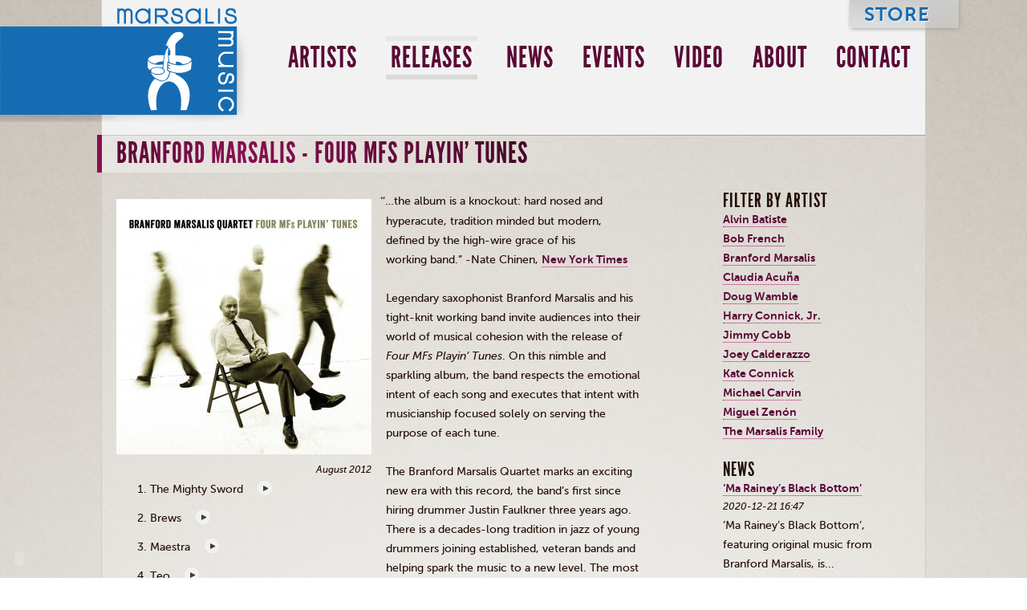

--- FILE ---
content_type: text/html; charset=utf-8
request_url: https://marsalismusic.com/releases/4mfs
body_size: 14407
content:
<!DOCTYPE HTML>
<html lang="en" dir="ltr" class="no-js">
<head>
<meta http-equiv="Content-Type" content="text/html; charset=utf-8" />
  <title>Four MFs Playin&#039; Tunes | Marsalis Music</title>
  <meta http-equiv="Content-Type" content="text/html; charset=utf-8" />
<!--[if IE]><script type="text/javascript" src="/sites/all/libraries/soundmanager2/demo/360-player/script/excanvas.js"></script><![endif]-->
<link rel="shortcut icon" href="/sites/default/files/marsalis_favicon.png" type="image/x-icon" />
  <meta name="google-site-verification" content="tTGzqkh9WXifkGOc93yT2r7RsVtqgxaFtZTnxtDaIq4" />
  <meta name="viewport" content="width=device-width" />
  <!--<meta name="viewport" content="width=device-width, minimum-scale=1.0, maximum-scale=1.0" />-->
  <link type="text/css" rel="stylesheet" media="all" href="/modules/node/node.css?1" />
<link type="text/css" rel="stylesheet" media="all" href="/sites/all/modules/cck/theme/content-module.css?1" />
<link type="text/css" rel="stylesheet" media="all" href="/sites/all/modules/content_multigroup/content_multigroup.css?1" />
<link type="text/css" rel="stylesheet" media="all" href="/sites/all/modules/ctools/css/ctools.css?1" />
<link type="text/css" rel="stylesheet" media="all" href="/sites/all/modules/date/date_popup/themes/datepicker.1.7.css?1" />
<link type="text/css" rel="stylesheet" media="all" href="/sites/all/modules/date/date_popup/themes/jquery.timeentry.css?1" />
<link type="text/css" rel="stylesheet" media="all" href="/sites/all/modules/filefield/filefield.css?1" />
<link type="text/css" rel="stylesheet" media="all" href="/sites/all/modules/lightbox2/css/lightbox.css?1" />
<link type="text/css" rel="stylesheet" media="all" href="/sites/all/modules/nd/css/nd_regions.css?1" />
<link type="text/css" rel="stylesheet" media="all" href="/sites/all/libraries/soundmanager2/demo/flashblock/flashblock.css?1" />
<link type="text/css" rel="stylesheet" media="all" href="/sites/all/modules/swftools/swftools.css?1" />
<link type="text/css" rel="stylesheet" media="all" href="/misc/farbtastic/farbtastic.css?1" />
<link type="text/css" rel="stylesheet" media="all" href="/sites/all/modules/cck/modules/fieldgroup/fieldgroup.css?1" />
<link type="text/css" rel="stylesheet" media="all" href="/sites/all/modules/views/css/views.css?1" />
<link type="text/css" rel="stylesheet" media="all" href="/sites/all/modules/addthis/addthis.css?1" />
<link type="text/css" rel="stylesheet" media="all" href="/sites/all/themes/marsalis/css/font_face.css?1" />
<link type="text/css" rel="stylesheet" media="all" href="/sites/all/themes/marsalis/css/screen.css?1" />
<link type="text/css" rel="stylesheet" media="all" href="/sites/all/themes/marsalis/css/modernizr.css?1" />
<link type="text/css" rel="stylesheet" media="all" href="/sites/all/themes/marsalis/css/360player.css?1" />
<link type="text/css" rel="stylesheet" media="print" href="/sites/all/themes/marsalis/css/print.css?1" />
  <script type="text/javascript" src="/sites/all/modules/jquery_update/replace/jquery.min.js?1"></script>
<script type="text/javascript" src="/misc/jquery-extend-3.4.0.js?1"></script>
<script type="text/javascript" src="/misc/jquery-html-prefilter-3.5.0-backport.js?1"></script>
<script type="text/javascript" src="/misc/drupal.js?1"></script>
<script type="text/javascript" src="/sites/all/modules/google_analytics/googleanalytics.js?1"></script>
<script type="text/javascript" src="/sites/all/modules/lightbox2/js/lightbox.js?1"></script>
<script type="text/javascript" src="/sites/all/modules/spamspan/spamspan.compressed.js?1"></script>
<script type="text/javascript" src="/sites/all/modules/swftools/onepixelout/swftools_onepixelout.js?1"></script>
<script type="text/javascript" src="/sites/all/libraries/soundmanager2/script/soundmanager2-nodebug-jsmin.js?1"></script>
<script type="text/javascript" src="/sites/all/modules/swftools/soundmanager2/swftools_soundmanager2.js?1"></script>
<script type="text/javascript" src="/sites/all/libraries/soundmanager2/demo/360-player/script/berniecode-animator.js?1"></script>
<script type="text/javascript" src="/sites/all/libraries/soundmanager2/demo/360-player/script/360player.js?1"></script>
<script type="text/javascript" src="/sites/all/libraries/swfobject/swfobject.js?1"></script>
<script type="text/javascript" src="/sites/all/modules/swftools/swftools.js?1"></script>
<script type="text/javascript" src="/sites/all/modules/swftools/wijering4/swftools_wijering4.js?1"></script>
<script type="text/javascript" src="/misc/tableheader.js?1"></script>
<script type="text/javascript" src="/sites/all/themes/marsalis/js/jquery.cycle.all.min.js?1"></script>
<script type="text/javascript" src="/sites/all/themes/marsalis/js/jquery.easing.1.3.js?1"></script>
<script type="text/javascript" src="/sites/all/themes/marsalis/js/bt-0.9.5-rc1/jquery.bt.min.js?1"></script>
<script type="text/javascript" src="/sites/all/themes/marsalis/js/modernizr-1.5.js?1"></script>
<script type="text/javascript" src="/sites/all/themes/marsalis/js/fouf.js?1"></script>
<script type="text/javascript" src="/sites/all/themes/marsalis/js/marsalis.js?1"></script>
<script type="text/javascript">
<!--//--><![CDATA[//><!--
jQuery.extend(Drupal.settings, { "basePath": "/", "googleanalytics": { "trackOutbound": 1, "trackMailto": 1, "trackDownload": 1, "trackDownloadExtensions": "7z|aac|arc|arj|asf|asx|avi|bin|csv|doc|exe|flv|gif|gz|gzip|hqx|jar|jpe?g|js|mp(2|3|4|e?g)|mov(ie)?|msi|msp|pdf|phps|png|ppt|qtm?|ra(m|r)?|sea|sit|tar|tgz|torrent|txt|wav|wma|wmv|wpd|xls|xml|z|zip" }, "lightbox2": { "rtl": 0, "file_path": "/(\\w\\w/)sites/default/files", "default_image": "/sites/all/modules/lightbox2/images/brokenimage.jpg", "border_size": 10, "font_color": "000", "box_color": "fff", "top_position": "", "overlay_opacity": "0.8", "overlay_color": "000", "disable_close_click": true, "resize_sequence": 0, "resize_speed": 400, "fade_in_speed": 400, "slide_down_speed": 600, "use_alt_layout": false, "disable_resize": false, "disable_zoom": false, "force_show_nav": false, "show_caption": true, "loop_items": false, "node_link_text": "View Image Details", "node_link_target": false, "image_count": "Image !current of !total", "video_count": "Video !current of !total", "page_count": "Page !current of !total", "lite_press_x_close": "press \x3ca href=\"#\" onclick=\"hideLightbox(); return FALSE;\"\x3e\x3ckbd\x3ex\x3c/kbd\x3e\x3c/a\x3e to close", "download_link_text": "", "enable_login": false, "enable_contact": false, "keys_close": "c x 27", "keys_previous": "p 37", "keys_next": "n 39", "keys_zoom": "z", "keys_play_pause": "32", "display_image_size": "original", "image_node_sizes": "()", "trigger_lightbox_classes": "", "trigger_lightbox_group_classes": "", "trigger_slideshow_classes": "", "trigger_lightframe_classes": "", "trigger_lightframe_group_classes": "", "custom_class_handler": 0, "custom_trigger_classes": "", "disable_for_gallery_lists": true, "disable_for_acidfree_gallery_lists": true, "enable_acidfree_videos": true, "slideshow_interval": 5000, "slideshow_automatic_start": true, "slideshow_automatic_exit": true, "show_play_pause": true, "pause_on_next_click": false, "pause_on_previous_click": true, "loop_slides": false, "iframe_width": 600, "iframe_height": 400, "iframe_border": 1, "enable_video": false }, "spamspan": { "m": "spamspan", "u": "u", "d": "d", "h": "h", "t": "t" }, "swftools_soundmanager2": { "soundManager.url": "/sites/all/libraries/soundmanager2/swf/", "soundManager.debugMode": false, "soundManager.useFlashBlock": true, "soundManager.flashVersion": "9", "soundManager.useFastPolling": true, "soundManager.useHighPerformance": true, "threeSixtyPlayer.config.imageRoot": "/sites/all/libraries/soundmanager2/demo/360-player/" } });
//--><!]]>
</script>
<script type="text/javascript">
<!--//--><![CDATA[//><!--

	    addthis_pub = 'canarymason';
	    addthis_logo = 'http://www.addthis.com/images/yourlogo.png';
	    addthis_logo_background = 'EFEFFF';
	    addthis_logo_color = '666699';
	    addthis_brand = 'Marsalis Music';
	    addthis_options = 'favorites, email, digg, delicious, myspace, facebook, google, live, more';
	    addthis_disable_flash = 'false';
	
//--><!]]>
</script>
  <!--[if lt IE 9]>
    <script src="http://html5shiv.googlecode.com/svn/trunk/html5.js"></script>
  <![endif]-->
  <!--[if lte IE 9]> 
    <link type="text/css" rel="stylesheet" media="all" href="/sites/all/themes/marsalis/css/ie.css" /> 
  <![endif]-->
  <!--[if lte IE 7]>
    <link type="text/css" rel="stylesheet" media="all" href="/sites/all/themes/marsalis/css/ie7.css" /> 
  <![endif]-->
  <!--[if lte IE 6]>
    <link type="text/css" rel="stylesheet" media="all" href="/sites/all/themes/marsalis/css/ie6.css" /> 
    <script type="text/javascript" src="/sites/all/themes/marsalis/js/pngFix/jquery.pngFix.js"></script>
    <script type="text/javascript" src="/sites/all/themes/marsalis/js/marsalis.ie6.js"></script>
  <![endif]-->
</head>

<body class="not-front not-logged-in page-node node-type-release one-sidebar sidebar-right artist-landing context-default path-releases-4mfs pathlast-4mfs">


<div id="container">
  <header>
    <div id="site-name">
      <a href="/" title="Home" rel="home">Marsalis Music</a>
    </div>
            
<nav id="block-menu-block-1" class="block block-menu-block">
  <div class="menu-block-1 menu-name-primary-links parent-mlid-0 menu-level-1">
  <!--menu-->
  <ul class="menu">
    <li class="leaf first menu-mlid-1750"><a href="/artists" title="Artists">Artists</a></li>
    <li class="leaf menu-mlid-1753 active-trail"><a href="/releases" title="Releases" class=" active active-trail">Releases</a></li>
    <li class="leaf menu-mlid-1732"><a href="/news" title="News">News</a></li>
    <li class="leaf menu-mlid-1762"><a href="/events" title="Events">Events</a></li>
    <li class="leaf menu-mlid-1756"><a href="/videos" title="Video">Video</a></li>
    <li class="leaf menu-mlid-1781 has-children"><a href="/about" title="About">About</a></li>
    <li class="leaf last menu-mlid-1782 has-children"><a href="/contact" title="Contact">Contact</a></li>
  </ul>
  <!--/menu-->
</div>
</nav>  
<nav id="block-menu-block-2" class="block block-menu-block">
  <div class="menu-block-2 menu-name-secondary-links parent-mlid-0 menu-level-1">
  <!--menu-->
  <ul class="menu">
    <li class="leaf first last menu-mlid-7081"><a href="http://store.marsalismusic.com/collections/all" target="_blank">Store</a></li>
  </ul>
  <!--/menu-->
</div>
</nav>      </header>
      
    
  
  <div id="main">
    <div id="left">
      
      
            
            
      
<div class="buildmode-full"> 
  <div class="node node-type-release  clear-block">
    <div class="nd-region-middle nd-no-sidebars" ><div class="field field-release-title"><h1><span>Branford Marsalis - Four MFs Playin&#039; Tunes</span></h1></div><div class="field field-ds-group-release-overview field-group"><div class="field field-release-cover release-cover"><img src="https://marsalismusic.com/sites/default/files/imagecache/cover/release/image/feature/four_mfs_playin_tunes-bmq-cover.jpg" alt="Four MFs Playin&#039; Tunes" title="Four MFs Playin&#039; Tunes" width="318" height="318" class="imagecache imagecache-cover"/></div><div class="field field-release-date release-date">August 2012</div><div class="field field-release-tracks track-listing">
<div id="block-views-release-tracks-block-1" class="block block-views">
    
<!--views-view.tpl.php-->
<div class="view view-release-tracks "> 
  
  <ol class="tracks">
      <li class="track first odd">
      
      <span class="track-title">
  
    
      The Mighty Sword
      </span>
  

      <span class="track-preview">
  
    
      <div id="swftools-swftools-690c58e77d2cf" class="swftools swftools-soundmanager2"><div class="ui360"><a href="/sites/default/files/tracks/preview/01_the_mighty_sword_1.mp3"></a></div></div>
      </span>
  
    </li>
          <li class="track even">
      
      <span class="track-title">
  
    
      Brews
      </span>
  

      <span class="track-preview">
  
    
      <div id="swftools-swftools-690c58e77d955" class="swftools swftools-soundmanager2"><div class="ui360"><a href="/sites/default/files/tracks/preview/02_brews_2.mp3"></a></div></div>
      </span>
  
    </li>
          <li class="track odd">
      
      <span class="track-title">
  
    
      Maestra
      </span>
  

      <span class="track-preview">
  
    
      <div id="swftools-swftools-690c58e77dd70" class="swftools swftools-soundmanager2"><div class="ui360"><a href="/sites/default/files/tracks/preview/03_maestra_2.mp3"></a></div></div>
      </span>
  
    </li>
          <li class="track even">
      
      <span class="track-title">
  
    
      Teo
      </span>
  

      <span class="track-preview">
  
    
      <div id="swftools-swftools-690c58e77e166" class="swftools swftools-soundmanager2"><div class="ui360"><a href="/sites/default/files/tracks/preview/04_teo_2.mp3"></a></div></div>
      </span>
  
    </li>
          <li class="track odd">
      
      <span class="track-title">
  
    
      Whiplash
      </span>
  

      <span class="track-preview">
  
    
      <div id="swftools-swftools-690c58e780efd" class="swftools swftools-soundmanager2"><div class="ui360"><a href="/sites/default/files/tracks/preview/05_whiplash_2.mp3"></a></div></div>
      </span>
  
    </li>
          <li class="track even">
      
      <span class="track-title">
  
    
      As Summer into Autumn Slips
      </span>
  

      <span class="track-preview">
  
    
      <div id="swftools-swftools-690c58e7813ef" class="swftools swftools-soundmanager2"><div class="ui360"><a href="/sites/default/files/tracks/preview/06_as_summer_into_autumn_slips_2.mp3"></a></div></div>
      </span>
  
    </li>
          <li class="track odd">
      
      <span class="track-title">
  
    
      Endymion
      </span>
  

      <span class="track-preview">
  
    
      <div id="swftools-swftools-690c58e781882" class="swftools swftools-soundmanager2"><div class="ui360"><a href="/sites/default/files/tracks/preview/07_endymion_2.mp3"></a></div></div>
      </span>
  
    </li>
          <li class="track last even">
      
      <span class="track-title">
  
    
      My Ideal
      </span>
  

      <span class="track-preview">
  
    
      <div id="swftools-swftools-690c58e781c93" class="swftools swftools-soundmanager2"><div class="ui360"><a href="/sites/default/files/tracks/preview/08_my_ideal_3.mp3"></a></div></div>
      </span>
  
    </li>
      </ol>
</div>

<!-- / views-view.tpl.php-->
</div></div><div class="field field-buy-link buy-link">
<!--content-field.tpl-->
<div class="field-type-link field-release-purchase">
  
        
      <a href="http://store.marsalismusic.com/collections/all/products/four-mfs-playin-tunes">Buy CD</a>
          
      <a href="http://itunes.apple.com/us/album/four-mfs-playin-tunes/id538568227">Buy from iTunes</a>
          
      <a href="http://www.amazon.com/Playin-Tunes-Marsalis-Quartet-Branford/dp/B007GGO2R8/ref=sr_1_2?ie=UTF8&amp;qid=1344347010&amp;sr=8-2&amp;keywords=four+mfs">Buy from Amazon</a>
    
</div>
<!--/content-field.tpl-->
</div><div class="field field-flac-about"><a href="http://en.wikipedia.org/wiki/Free_Lossless_Audio_Codec">FLAC</a> is a lossless, high quality alternative to MP3 files.</div></div><div class="field field-ds-group-ds-release-details field-group"><div class="field field-body"><p><span class="dquo">&#8220;</span>&#8230;the album is a knockout: hard nosed and <span data-scayt_word="hyperacute" data-scaytid="1">hyperacute</span>, tradition minded but modern, defined by the high-wire grace of his working&nbsp;band.&#8221; -Nate <span data-scayt_word="Chinen" data-scaytid="2">Chinen</span>, <a href="http://www.nytimes.com/2012/04/29/arts/music/music-by-branford-marsalis-quartet-and-feist-and-mastodon.html" target="_blank">New York Times</a><br />
	<br />
	Legendary saxophonist Branford <span data-scayt_word="Marsalis" data-scaytid="6">Marsalis</span> and his tight-knit working band invite audiences into their world of musical cohesion with the release of <em>Four <span data-scayt_word="MFs" data-scaytid="8">MFs</span> <span data-scayt_word="Playin’" data-scaytid="9">Playin’</span> Tunes</em>. On this nimble and sparkling album, the band respects the emotional intent of each song and executes that intent with musicianship focused solely on serving the purpose of each&nbsp;tune.</p>
<p>The Branford <span data-scayt_word="Marsalis" data-scaytid="10">Marsalis</span> Quartet marks an exciting new era with this record, the band’s first since hiring drummer Justin Faulkner three years ago. There is a decades-long tradition in jazz of young drummers joining established, veteran bands and helping spark the music to a new level. The most famous example occurred in 1963 when seventeen-year-old Tony Williams joined the Miles Davis Quintet, a legendary institution that at the time included Wayne Shorter, <span data-scayt_word="Herbie" data-scaytid="12">Herbie</span> Hancock, and Ron Carter. The young Williams brought an explosive but versatile touch and the band went to a different level. Sometimes a brilliant, still-forming young drummer can ignite&nbsp;fire.</p>
<p>Drummer Justin Faulkner subbed for the Branford <span data-scayt_word="Marsalis" data-scaytid="13">Marsalis</span> Quartet’s longtime drummer, Jeff <span data-scayt_word="“Tain”" data-scaytid="15">“Tain”</span> Watts, on a one-off gig in 2007 when he was only sixteen years old. When Watts left the quartet in early 2009, after twenty-five remarkable years, he left a hole that not many artists could fill. Faulkner was invited to step in. He was eighteen years&nbsp;old.</p>
<p>The results on Four <span data-scayt_word="MFs" data-scaytid="16">MFs</span> <span data-scayt_word="Playin’" data-scaytid="17">Playin’</span> Tunes speak for themselves. Before this recording session, Faulkner and the band had two and a half years of gigs to get to know each other. In October 2011, they walked into the <span data-scayt_word="Hayti" data-scaytid="22">Hayti</span> Heritage Center in Durham, North Carolina, the site of many <span data-scayt_word="Marsalis" data-scaytid="18">Marsalis</span> Music recordings in the last few years, and recorded what might be the best album in the Branford <span data-scayt_word="Marsalis" data-scaytid="19">Marsalis</span> Quartet’s history. The skill, power, and artistry are the same as always, but Faulkner has injected a lighter, buoyant brand of melodic propulsion to this unit. He’s like an inspired rookie joining a champion basketball team and extending the team’s run of titles by adding eagerness and versatility to go along with serious&nbsp;talent.</p>
<p>The album opens with one of pianist Joey <span data-scayt_word="Calderazzo’s" data-scaytid="26">Calderazzo’s</span> impressive originals. “The Mighty Sword” was written for <span data-scayt_word="Marsalis" data-scaytid="25">Marsalis</span> on soprano saxophone, and immediately gets the quartet off to a dancing&nbsp;start.</p>
<p>One thing the listener can notice on this first track – a feature that will play out over the rest of the album – is how closely <span data-scayt_word="Calderazzo" data-scaytid="28">Calderazzo</span> and Faulkner are listening to each other and playing off one another, responding to each other’s nuances. Their communication is so apparent that it gives the quartet a new axis of musical&nbsp;rapport.</p>
<p>The next two tracks are originals by bassist Eric <span data-scayt_word="Revis" data-scaytid="30">Revis</span>: “Brews,” a quirky, stair-stepping blues with <span data-scayt_word="Marsalis" data-scaytid="32">Marsalis</span> on soprano again, followed by <span data-scayt_word="“Maestra" data-scaytid="37">“Maestra</span>,” a beautiful mid-tempo tune that <span data-scayt_word="Revis" data-scaytid="31">Revis</span> and <span data-scayt_word="Calderazzo" data-scaytid="33">Calderazzo</span> have been playing together recently on trio&nbsp;gigs.</p>
<p>One of the secret weapons of the Branford <span data-scayt_word="Marsalis" data-scaytid="39">Marsalis</span> Quartet has always been the composing ability of the leader and the sidemen. <span data-scayt_word="Marsalis" data-scaytid="40">Marsalis</span> claims that the band is not a democratic force; that it is a coincidence that this record has two originals by each of the three veterans in the band. “We play the best songs that are brought to the sessions; it could be six songs by one of us. It just so happens that the best originals brought to this session were two each by three of&nbsp;us.”</p>
<p>The fourth track is <span data-scayt_word="“Teo”" data-scaytid="43">“Teo”</span> by <span data-scayt_word="Thelonious" data-scaytid="45">Thelonious</span> Monk, one of two covers on this record. Often, Monk covers, no matter how well done, disrupt a contemporary jazz album because the music is so unique - they stand alone on the record like a flare. However, on this record <span data-scayt_word="“Teo”" data-scaytid="44">“Teo”</span> blends seamlessly. It is a testament to the strength of the original composition as well as to the manner in which this version is played. It swings tightly along with the rest of the&nbsp;album.</p>
<p><span data-scayt_word="Marsalis" data-scaytid="46">Marsalis</span> describes the pace of the recording sessions: “One of the unique things about this album is how well we played from the first track. I don’t think we had to play more than two takes of any of the songs… we were so hooked up with each other. I think this is the first time we’ve done a record and it just showed&nbsp;up.”</p>
<p>Continues <span data-scayt_word="Marsalis" data-scaytid="48">Marsalis</span>: “We were so tight that if we’d wanted to we could have gone old-school and finished this whole record on the first day. We could have finished it by midnight. That’s how they used to do things at, for instance, Blue Note Records. But our thing is different. The tunes on this record are very difficult, but we are tight enough to make them sound easy. The difference is that we are a working band. Justin worked with us on the road for two and a half years before we made our first recording with him. At Blue Note, they knew ahead of time that they only had one day to make a record so the songs they brought in were simple blues, rhythm changes, and forms that were easily understood. So the records were like glorified jam&nbsp;sessions.”</p>
<p>After <span data-scayt_word="“Teo”" data-scaytid="50">“Teo”</span> comes a <span data-scayt_word="Marsalis" data-scaytid="51">Marsalis</span> original titled “Whiplash” that features a long section in which <span data-scayt_word="Calderazzo" data-scaytid="54">Calderazzo</span> lays out and the piano-less trio expresses a robust, jumping, hopping stretch. Then <span data-scayt_word="Marsalis" data-scaytid="52">Marsalis</span> lays out, <span data-scayt_word="Calderazzo" data-scaytid="55">Calderazzo</span> enters, and once again you can hear the piano and drums talking to each other, with the bass forming a spine for the two percussive instruments to dance around. It is a stunning trio performance that ends with <span data-scayt_word="Marsalis" data-scaytid="53">Marsalis</span> re-entering for one phrase of melody, then a transfixing, melodic solo by&nbsp;Faulkner.</p>
<p>“As Summer into Autumn Slips,” a long, airy ballad by <span data-scayt_word="Calderazzo" data-scaytid="62">Calderazzo</span>, follows. “There’s an openness to this ballad and our performance,” says <span data-scayt_word="Calderazzo" data-scaytid="63">Calderazzo</span>, “that is something we enjoy, that we haven’t done much of so far. It might be an avenue for us to explore more in the future.” The tune is daringly open. A permeating, hypnotic three-note phrase by <span data-scayt_word="Revis" data-scaytid="65">Revis</span> on bass sews together the atmospheric improvisations of <span data-scayt_word="Calderazzo" data-scaytid="64">Calderazzo</span> and <span data-scayt_word="Marsalis" data-scaytid="66">Marsalis</span> and the soft mallets and cymbals of Faulkner. Slowly the looseness coalesces and tightens into crescendo, before settling back down&nbsp;softly.</p>
<p>The album closes with a stunning sequence of two songs, both with <span data-scayt_word="Marsalis" data-scaytid="72">Marsalis</span> on tenor saxophone - an original by <span data-scayt_word="Marsalis" data-scaytid="73">Marsalis</span>, <span data-scayt_word="“Endymion" data-scaytid="80">“Endymion</span>,” and a 1930 standard “My Ideal,” by Robin, Chase, and Whiting. What is so extraordinary about this coupling relates to how <span data-scayt_word="Marsalis" data-scaytid="74">Marsalis</span> describes the “jam session” quality of many single-day recording sessions in the so-called “golden years” of jazz. “My Ideal” might have been one of the standards brought to one of those types of recording sessions and it would be a mere vehicle for blowing. Yet, here, <span data-scayt_word="Marsalis" data-scaytid="75">Marsalis</span> closes this record - an extraordinary showcase for the state of this quartet’s art - with this standard, and it forms an unlikely beautiful coupling with <span data-scayt_word="“Endymion" data-scaytid="81">“Endymion</span>,” a challenging, raucous original. Perhaps a connective tissue comes from the use of major thirds in both performances. In “My Ideal,” you can hear everybody who ever played this tune – among others, Ben Webster, Chet Baker, and especially Sonny&nbsp;Rollins.</p>
<p>The recording sessions, which were covered by <a href="http://www.theparisreview.org/blog/2011/12/08/branford-marsalis/" target="_blank">Sam Stephenson for the Paris Review</a>, got off to a fast start. The band was hungry to record. Said <span data-scayt_word="Marsalis" data-scaytid="82">Marsalis</span>&nbsp;afterward:</p>
<p>“This is the first record that happened this fast. It just clicked – bam, bam. It had never happened quite like that for us. On the first day we began at two o’clock and by six o’clock we had three songs in the&nbsp;can.”</p>
<p><span data-scayt_word="Revis" data-scaytid="84">Revis</span> concurs: “Everything flowed. There has always been implicit trust in this band but for some reason with this session it just flowed so&nbsp;easily.”</p>
<p><span data-scayt_word="Marsalis" data-scaytid="86">Marsalis</span> says of his <span data-scayt_word="bandmates" data-scaytid="88">bandmates</span>: “I feel blessed to have marvelously talented musicians in this band that can play very difficult tunes and hook them up and make it sound easy. This recording is a perfect example. They always hook it&nbsp;up.”</p>
<p>In twenty years, we may look back on this record as marking the beginning of a new prime for the Branford <span data-scayt_word="Marsalis" data-scaytid="89">Marsalis</span> Quartet.<br />&nbsp;&nbsp;</p>
</div><div class="field field-release-artist-link"><a href="/branford-marsalis">Branford Marsalis</a></div><div class="field field-release-personnel release-personnel"><p>Branford <span data-scayt_word="Marsalis" data-scaytid="3">Marsalis</span><em>&nbsp;&nbsp;&nbsp;&nbsp;&nbsp;&nbsp;&nbsp;&nbsp;&nbsp;&nbsp; saxophones</em><br />
	Joey <span data-scayt_word="Calderazzo" data-scaytid="4">Calderazzo</span>&nbsp;&nbsp;&nbsp;&nbsp;&nbsp;&nbsp;&nbsp;&nbsp;&nbsp;&nbsp;&nbsp;&nbsp; <em>piano</em><br />
	Eric <span data-scayt_word="Revis" data-scaytid="5">Revis</span><em>&nbsp;&nbsp;&nbsp;&nbsp;&nbsp;&nbsp;&nbsp;&nbsp;&nbsp;&nbsp;&nbsp;&nbsp;&nbsp;&nbsp;&nbsp;&nbsp;&nbsp;&nbsp;&nbsp;&nbsp;&nbsp;&nbsp; bass</em><br />
	Justin Faulkner&nbsp;&nbsp;&nbsp;<em>&nbsp;&nbsp;&nbsp;&nbsp;&nbsp;&nbsp;&nbsp;&nbsp;&nbsp;&nbsp; drums</em><br />&nbsp;&nbsp;</p>
</div></div></div>  </div> <!-- /node -->
</div> <!-- /buildmode -->
      
                
<div id="block-views-releases-block-1" class="block block-views">
      <h3><span>Other Releases by Branford Marsalis</span></h3>
    
<!--views-view.tpl.php-->
<div class="view view-releases "> 
  
      <div class="wrapper">      <div class="release item-0 first">
      
<div class="buildmode-teaser"> 
  <div class="node node-type-release  clear-block">
    <div class="nd-region-middle nd-no-sidebars" ><div class="field field-release-teaser-image release-image"><a href="/releases/upward-spiral-0"><img src="https://marsalismusic.com/sites/default/files/imagecache/teaser_cover/release/image/feature/bmq_upwardspiral_cover_1500x1500.png" alt="Upward Spiral" title="Upward Spiral" width="192" height="192" class="imagecache imagecache-teaser_cover"/></a></div><div class="field field-title"><p><a href="/releases/upward-spiral-0">Upward Spiral</a></p></div><div class="field field-buy-link buy-link">
<!--content-field.tpl-->
<div class="field-type-link field-release-purchase">
  
        
      <a href="http://smarturl.it/bmq-upwardspiral-cd">Order on Amazon</a>
    
</div>
<!--/content-field.tpl-->
</div><div class="field field-ds-group-ds-release-details release-details field-group"><div class="field field-release-artist artist-name">Branford Marsalis</div><div class="field field-release-year release-year">2016</div><div class="field field-body"><div><strong>The Branford <span data-scayt_word="Marsalis" data-scaytid="1">Marsalis</span> Quartet with Special Guest Kurt <span data-scayt_word="Elling" data-scaytid="3">Elling</span> Soar on Upward Spiral.</strong></div>
<div>&nbsp;</div>
<div><strong>First Meeting of Acclaimed Ensemble and Singer Yields a Program of Small Group Jazz with Voice for the <span data-scayt_word="21st" data-scaytid="5">21st</span> Century</strong></div>
<div>&nbsp;</div>
<div>It is no secret that the Branford <span data-scayt_word="Marsalis" data-scaytid="6">Marsalis</span> Quartet can be as freewheeling off the bandstand as in&nbsp;performance.</div></div></div></div><div class="read-more"><a href="/releases/upward-spiral-0" title="Read the whole post" rel="nofollow"><strong>Read more &raquo;</strong></a></div>  </div> <!-- /node -->
</div> <!-- /buildmode -->
    </div>
          <div class="release item-1">
      
<div class="buildmode-teaser"> 
  <div class="node node-type-release  clear-block">
    <div class="nd-region-middle nd-no-sidebars" ><div class="field field-release-teaser-image release-image"><a href="/releases/my-solitude-live-grace-cathedral"><img src="https://marsalismusic.com/sites/default/files/imagecache/teaser_cover/release/image/feature/inmysolitude_cover.jpg" alt="In My Solitude: Live at Grace Cathedral" title="In My Solitude: Live at Grace Cathedral" width="192" height="192" class="imagecache imagecache-teaser_cover"/></a></div><div class="field field-title"><p><a href="/releases/my-solitude-live-grace-cathedral">In My Solitude: Live at Grace Cathedral</a></p></div><div class="field field-buy-link buy-link">
<!--content-field.tpl-->
<div class="field-type-link field-release-purchase">
  
        
      <a href="http://smarturl.it/bm-solitude">Buy from iTunes</a>
    
</div>
<!--/content-field.tpl-->
</div><div class="field field-ds-group-ds-release-details release-details field-group"><div class="field field-release-artist artist-name">Branford Marsalis</div><div class="field field-release-year release-year">2014</div><div class="field field-body"><p>Branford <span data-scayt_word="Marsalis" data-scaytid="1">Marsalis</span> continues to prove that there is no context too large or small to contain his gifts. A reigning master of the jazz quartet format, dedicated champion of the duo setting, in-demand soloist of classical ensembles both chamber and orchestral, and session-enhancing special guest on an array of rock, roots and pop performances over the course of his career, his ever-broadening creativity and instrumental command have created the profile of a multi-dimensional musician with few peers among contemporary&nbsp;performers. <span class="read-more"><a href="/releases/my-solitude-live-grace-cathedral" title="Read the whole post" rel="nofollow"><strong>Read more &raquo;</strong></a></span></p></div></div></div>  </div> <!-- /node -->
</div> <!-- /buildmode -->
    </div>
          <div class="release item-2 last">
      
<div class="buildmode-teaser"> 
  <div class="node node-type-release  clear-block">
    <div class="nd-region-middle nd-no-sidebars" ><div class="field field-release-teaser-image release-image"><a href="/releases/songs-mirth-melancholy"><img src="https://marsalismusic.com/sites/default/files/imagecache/teaser_cover/release/image/feature/songs_of_mm_1.jpg" alt="Songs of Mirth and Melancholy" title="Songs of Mirth and Melancholy" width="192" height="192" class="imagecache imagecache-teaser_cover"/></a></div><div class="field field-title"><p><a href="/releases/songs-mirth-melancholy">Songs of Mirth and Melancholy</a></p></div><div class="field field-buy-link buy-link">
<!--content-field.tpl-->
<div class="field-type-link field-release-purchase">
  
        
      <a href="http://store.marsalismusic.com/collections/all/products/songs-of-mirth-and-melancholy">Buy CD</a>
    
</div>
<!--/content-field.tpl-->
</div><div class="field field-ds-group-ds-release-details release-details field-group"><div class="field field-release-artist artist-name">Branford Marsalis</div><div class="field field-release-year release-year">2011</div><div class="field field-personnel personnel"><p>Branford <span data-scayt_word="Marsalis" data-scaytid="7">Marsalis</span> - Saxophones<br />
	Joey <span data-scayt_word="Calderazzo" data-scaytid="8">Calderazzo</span> -&nbsp;Piano</p>
</div><div class="field field-body"><p>Few contemporary pairings of saxophonist and pianist have been as inspired and productive as that of Branford <span data-scayt_word="Marsalis" data-scaytid="1">Marsalis</span> and Joey <span data-scayt_word="Calderazzo" data-scaytid="4">Calderazzo</span>.&nbsp; Since replacing the late Kenny Kirkland in <span data-scayt_word="Marsalis’" data-scaytid="6">Marsalis’</span> quartet in 1998, <span data-scayt_word="Calderazzo" data-scaytid="5">Calderazzo</span> has blended seamlessly into the uncompromising creative atmosphere of the ensemble and revealed new facets of his own conception, while <span data-scayt_word="Marsalis" data-scaytid="2">Marsalis</span> in turn has been inspired by the pianist’s challenging instrumental support and growing strength as a composer.&nbsp; The relationship grows ever deeper, as documented on the new <span data-scayt_word="Marsalis" data-scaytid="3">Marsalis</span> Music CD <em>Songs of Mirth and Melancholy</em>. <span class="read-more"><a href="/releases/songs-mirth-melancholy" title="Read the whole post" rel="nofollow"><strong>Read more &raquo;</strong></a></span></p></div></div></div>  </div> <!-- /node -->
</div> <!-- /buildmode -->
    </div>
        </div>        <div class="wrapper">      <div class="release item-3 first">
      
<div class="buildmode-teaser"> 
  <div class="node node-type-release  clear-block">
    <div class="nd-region-middle nd-no-sidebars" ><div class="field field-release-teaser-image release-image"><a href="/releases/metamorphosen"><img src="https://marsalismusic.com/sites/default/files/imagecache/teaser_cover/release/image/feature/Metamorphosen_Cvr.jpg" alt="Metamorphosen" title="Metamorphosen" width="192" height="190" class="imagecache imagecache-teaser_cover"/></a></div><div class="field field-title"><p><a href="/releases/metamorphosen">Metamorphosen</a></p></div><div class="field field-buy-link buy-link">
<!--content-field.tpl-->
<div class="field-type-link field-release-purchase">
  
        
      <a href="http://store.marsalismusic.com/collections/all/products/metamorphosen">Buy CD</a>
    
</div>
<!--/content-field.tpl-->
</div><div class="field field-ds-group-ds-release-details release-details field-group"><div class="field field-release-artist artist-name">Branford Marsalis</div><div class="field field-release-year release-year">2009</div><div class="field field-personnel personnel"><p>Branford <span data-scayt_word="Marsalis" data-scaytid="9">Marsalis</span> - Saxophones<br />
	Joey <span data-scayt_word="Calderazzo" data-scaytid="10">Calderazzo</span> - Piano<br />
	Eric <span data-scayt_word="Revis" data-scaytid="11">Revis</span> - Bass<br />
	Jeff &#8220;<span data-scayt_word="Tain" data-scaytid="15">Tain</span>&#8221; Watts -&nbsp;Drums</p>
</div><div class="field field-body"><p>Time flies when you are making great music, as Branford <span data-scayt_word="Marsalis" data-scaytid="1">Marsalis</span> will be the first to attest. “I had no idea that two years had passed since we made our last album,” says the celebrated saxophonist, composer, producer and leader of the Branford <span data-scayt_word="Marsalis" data-scaytid="2">Marsalis</span> Quartet. The realization prompted a simple charge to Quartet members Joey <span data-scayt_word="Calderazzo" data-scaytid="4">Calderazzo</span>, Eric <span data-scayt_word="Revis" data-scaytid="5">Revis</span> and Jeff <span data-scayt_word="“Tain”Watts" data-scaytid="6">“Tain”Watts</span>. <span class="read-more"><a href="/releases/metamorphosen" title="Read the whole post" rel="nofollow"><strong>Read more &raquo;</strong></a></span></p></div></div></div>  </div> <!-- /node -->
</div> <!-- /buildmode -->
    </div>
          <div class="release item-4">
      
<div class="buildmode-teaser"> 
  <div class="node node-type-release  clear-block">
    <div class="nd-region-middle nd-no-sidebars" ><div class="field field-release-teaser-image release-image"><a href="/releases/braggtown"><img src="https://marsalismusic.com/sites/default/files/imagecache/teaser_cover/release/image/feature/Braggtown.jpg" alt="Braggtown" title="Braggtown" width="192" height="191" class="imagecache imagecache-teaser_cover"/></a></div><div class="field field-title"><p><a href="/releases/braggtown">Braggtown</a></p></div><div class="field field-buy-link buy-link">
<!--content-field.tpl-->
<div class="field-type-link field-release-purchase">
  
        
      <a href="http://store.marsalismusic.com/collections/all/products/braggtown">Buy CD</a>
    
</div>
<!--/content-field.tpl-->
</div><div class="field field-ds-group-ds-release-details release-details field-group"><div class="field field-release-artist artist-name">Branford Marsalis</div><div class="field field-release-year release-year">2006</div><div class="field field-body"><p>Over the course of its life - and most particularly on its previous <span data-scayt_word="Marsalis" data-scaytid="1">Marsalis</span> Music <span data-scayt_word="scs" data-scaytid="5">scs</span> - the Branford <span data-scayt_word="Marsalis" data-scaytid="2">Marsalis</span> Quartet has revealed an ability to express every kind of emotion, including an informed sense of history (on the label-launching Footsteps of Our Fathers in 2002 and the 2004 DVD <span data-scayt_word="Coltrane’s" data-scaytid="6">Coltrane’s</span> ‘A Love Supreme’ Live in Amsterdam), a sensitivity to other artistic disciplines (<span data-scayt_word="Romare" data-scaytid="7">Romare</span> <span data-scayt_word="Bearden" data-scaytid="8">Bearden</span> Revealed from 2003) and a profound sense of intimacy that stretched the concept of a “ballads album” (2004’s&nbsp;Eternal). <span class="read-more"><a href="/releases/braggtown" title="Read the whole post" rel="nofollow"><strong>Read more &raquo;</strong></a></span></p></div></div></div>  </div> <!-- /node -->
</div> <!-- /buildmode -->
    </div>
          <div class="release item-5 last">
      
<div class="buildmode-teaser"> 
  <div class="node node-type-release  clear-block">
    <div class="nd-region-middle nd-no-sidebars" ><div class="field field-release-teaser-image release-image"><a href="/releases/harry-and-branford-duo-occasion"><img src="https://marsalismusic.com/sites/default/files/imagecache/teaser_cover/release/image/feature/occasiondvd.jpg" alt="Harry and Branford: A Duo Occasion" title="Harry and Branford: A Duo Occasion" width="136" height="192" class="imagecache imagecache-teaser_cover"/></a></div><div class="field field-title"><p><a href="/releases/harry-and-branford-duo-occasion">Harry and Branford: A Duo Occasion</a></p></div><div class="field field-buy-link buy-link">
<!--content-field.tpl-->
<div class="field-type-link field-release-purchase">
  
        
      <a href="http://store.marsalismusic.com/collections/all/products/harry-and-branford-a-duo-occasion">Buy DVD</a>
    
</div>
<!--/content-field.tpl-->
</div><div class="field field-ds-group-ds-release-details release-details field-group"><div class="field field-release-artist artist-name">Branford Marsalis</div><div class="field field-release-year release-year">2005</div><div class="field field-body"><p>Pianist Harry <span data-scayt_word="Connick" data-scaytid="1">Connick</span>, <span data-scayt_word="Jr" data-scaytid="2">Jr</span>. and saxophonist Branford <span data-scayt_word="Marsalis" data-scaytid="3">Marsalis</span> are old friends who regularly<br />
	surprise the music world with their eclectic tastes and ability to deliver in a variety of idioms.<br />
	When the pair got together to record <em><a href="javascript:void(0)/*572*/">Occasion</a></em> from <span data-scayt_word="Marsalis" data-scaytid="4">Marsalis</span> Music’s <span data-scayt_word="Connick" data-scaytid="5">Connick</span> on Piano<br />
	series, the setting may have been unexpected, but the results were typically challenging and<br />
	satisfying. After the positive response that <em>Occasion</em> received upon its spring 2005 release,<br />
	further encounters by the pair were inevitable. One particularly memorable set, from&nbsp;the <span class="read-more"><a href="/releases/harry-and-branford-duo-occasion" title="Read the whole post" rel="nofollow"><strong>Read more &raquo;</strong></a></span></p></div></div></div>  </div> <!-- /node -->
</div> <!-- /buildmode -->
    </div>
        </div>        <div class="wrapper">      <div class="release item-6 first">
      
<div class="buildmode-teaser"> 
  <div class="node node-type-release  clear-block">
    <div class="nd-region-middle nd-no-sidebars" ><div class="field field-release-teaser-image release-image"><a href="/releases/love-supreme-live-amsterdam"><img src="https://marsalismusic.com/sites/default/files/imagecache/teaser_cover/release/image/feature/lovesupremedvdsquare.jpg" alt="A Love Supreme Live In Amsterdam" title="A Love Supreme Live In Amsterdam" width="192" height="192" class="imagecache imagecache-teaser_cover"/></a></div><div class="field field-title"><p><a href="/releases/love-supreme-live-amsterdam">A Love Supreme Live In Amsterdam</a></p></div><div class="field field-buy-link buy-link">
<!--content-field.tpl-->
<div class="field-type-link field-release-purchase">
  
        
      <a href="http://store.marsalismusic.com/collections/all/products/a-love-supreme-live-in-amsterdam">Buy DVD</a>
    
</div>
<!--/content-field.tpl-->
</div><div class="field field-ds-group-ds-release-details release-details field-group"><div class="field field-release-artist artist-name">Branford Marsalis</div><div class="field field-release-year release-year">2004</div><div class="field field-personnel personnel"><br />
</div><div class="field field-body"><p>For <span data-scayt_word="Marsalis" data-scaytid="1">Marsalis</span> Music’s second DVD release, label founder Branford <span data-scayt_word="Marsalis" data-scaytid="2">Marsalis</span> and his quartet have been captured in a complete performance of John <span data-scayt_word="Coltrane’s" data-scaytid="4">Coltrane’s</span> 1964 masterpiece A Love Supreme. This legendary suite, which tenor saxophonist <span data-scayt_word="Marsalis" data-scaytid="3">Marsalis</span> included on his label’s premier release, Footsteps of Our Fathers, was performed at Amsterdam’s <span data-scayt_word="Bimhuis" data-scaytid="5">Bimhuis</span> during a European tour in March&nbsp;2003. <span class="read-more"><a href="/releases/love-supreme-live-amsterdam" title="Read the whole post" rel="nofollow"><strong>Read more &raquo;</strong></a></span></p></div></div></div>  </div> <!-- /node -->
</div> <!-- /buildmode -->
    </div>
          <div class="release item-7">
      
<div class="buildmode-teaser"> 
  <div class="node node-type-release  clear-block">
    <div class="nd-region-middle nd-no-sidebars" ><div class="field field-release-teaser-image release-image"><a href="/releases/eternal"><img src="https://marsalismusic.com/sites/default/files/imagecache/teaser_cover/release/image/feature/eternalsq.jpg" alt="Eternal" title="Eternal" width="192" height="192" class="imagecache imagecache-teaser_cover"/></a></div><div class="field field-title"><p><a href="/releases/eternal">Eternal</a></p></div><div class="field field-buy-link buy-link">
<!--content-field.tpl-->
<div class="field-type-link field-release-purchase">
  
        
      <a href="http://store.marsalismusic.com/collections/all/products/eternal">Buy CD</a>
    
</div>
<!--/content-field.tpl-->
</div><div class="field field-ds-group-ds-release-details release-details field-group"><div class="field field-release-artist artist-name">Branford Marsalis</div><div class="field field-release-year release-year">2004</div><div class="field field-body"><p>For <span data-scayt_word="Rafi" data-scaytid="1">Rafi</span> <span data-scayt_word="Zabor's" data-scaytid="2">Zabor&#8217;s</span>&nbsp;full liner notes for <em>Eternal</em>, <a href="http://www.marsalismusic.com/sites/default/files/eternal_liner_notes_by_rafi_zabor.pdf" target="_blank">please follow this link</a>.</p>
<p>Many musicians create collections of ballads to serve as background listening in one-dimensional moods. Branford <span data-scayt_word="Marsalis" data-scaytid="3">Marsalis</span> is an uncommon musician, however and Eternal is no ordinary ballad album. The new CD, Branford’s third on his <span data-scayt_word="Marsalis" data-scaytid="4">Marsalis</span> Music label, will be released on September&nbsp;14. <span class="read-more"><a href="/releases/eternal" title="Read the whole post" rel="nofollow"><strong>Read more &raquo;</strong></a></span></p></div></div></div>  </div> <!-- /node -->
</div> <!-- /buildmode -->
    </div>
          <div class="release item-8 last">
      
<div class="buildmode-teaser"> 
  <div class="node node-type-release  clear-block">
    <div class="nd-region-middle nd-no-sidebars" ><div class="field field-release-teaser-image release-image"><a href="/releases/romare-bearden-revealed"><img src="https://marsalismusic.com/sites/default/files/imagecache/teaser_cover/release/image/feature/Bearden.jpg" alt="Romare Bearden Revealed" title="Romare Bearden Revealed" width="192" height="191" class="imagecache imagecache-teaser_cover"/></a></div><div class="field field-title"><p><a href="/releases/romare-bearden-revealed">Romare Bearden Revealed</a></p></div><div class="field field-buy-link buy-link">
<!--content-field.tpl-->
<div class="field-type-link field-release-purchase">
  
        
      <a href="http://store.marsalismusic.com/collections/all/products/romare-bearden-revealed">Buy CD</a>
    
</div>
<!--/content-field.tpl-->
</div><div class="field field-ds-group-ds-release-details release-details field-group"><div class="field field-release-artist artist-name">Branford Marsalis</div><div class="field field-release-year release-year">2003</div><div class="field field-personnel personnel"><p><strong>Branford <span data-scayt_word="Marsalis" data-scaytid="1">Marsalis</span> Quartet</strong><br />
	Branford <span data-scayt_word="Marsalis" data-scaytid="2">Marsalis</span>&nbsp; <em>saxophones</em><br />
	Joey <span data-scayt_word="Calderazzo" data-scaytid="3">Calderazzo</span>&nbsp; <em>piano</em><br />
	Eric <span data-scayt_word="Revis" data-scaytid="4">Revis</span><em>&nbsp; bass</em><br />
	Jeff &#8220;<span data-scayt_word="Tain" data-scaytid="17">Tain</span>&#8221; Watts<em>&nbsp; drums</em><br />
	<br />
	<strong>Special Guests</strong><br />
	Harry <span data-scayt_word="Connick" data-scaytid="18">Connick</span>, <span data-scayt_word="Jr" data-scaytid="19">Jr</span>.&nbsp; <em>piano</em><br />
	&nbsp;<span data-scayt_word="Delfeayo" data-scaytid="20">Delfeayo</span> <span data-scayt_word="Marsalis" data-scaytid="7">Marsalis</span><em>&nbsp; trombone</em><br />
	Ellis <span data-scayt_word="Marsalis" data-scaytid="22">Marsalis</span>&nbsp; <em>piano</em><br />
	Jason <span data-scayt_word="Marsalis" data-scaytid="23">Marsalis</span>&nbsp; <em>drums</em><br />
	&nbsp;<span data-scayt_word="Wynton" data-scaytid="30">Wynton</span> <span data-scayt_word="Marsalis" data-scaytid="24">Marsalis</span>&nbsp; <em>trumpet</em><br />
	Reginald Veal&nbsp; <em>bass</em><br />
	Doug <span data-scayt_word="Wamble" data-scaytid="31">Wamble</span>&nbsp; <em>guitar</em></p>
</div><div class="field field-body"><p>Jazz musicians have frequently inspired and been inspired by visual artists; but the interchange has never been more direct and intense than on <em><span data-scayt_word="Romare" data-scaytid="5">Romare</span> <span data-scayt_word="Bearden" data-scaytid="6">Bearden</span> Revealed.</em> This <span data-scayt_word="disc" data-scaytid="12">disc</span>, comprised entirely of newly recorded music, was produced by saxophonist Branford <span data-scayt_word="Marsalis" data-scaytid="8">Marsalis</span> in celebration of &#8220;The Art of <span data-scayt_word="Romare" data-scaytid="9">Romare</span> <span data-scayt_word="Bearden" data-scaytid="10">Bearden</span>,&#8221; a major retrospective that opened at the National Gallery of Art in Washington, D.C. in&nbsp;2003. <span class="read-more"><a href="/releases/romare-bearden-revealed" title="Read the whole post" rel="nofollow"><strong>Read more &raquo;</strong></a></span></p></div></div></div>  </div> <!-- /node -->
</div> <!-- /buildmode -->
    </div>
        </div>        <div class="wrapper">      <div class="release item-9 first">
      
<div class="buildmode-teaser"> 
  <div class="node node-type-release  clear-block">
    <div class="nd-region-middle nd-no-sidebars" ><div class="field field-release-teaser-image release-image"><a href="/releases/footsteps-our-fathers"><img src="https://marsalismusic.com/sites/default/files/imagecache/teaser_cover/release/image/feature/FOOF.jpg" alt="Footsteps of Our Fathers" title="Footsteps of Our Fathers" width="192" height="169" class="imagecache imagecache-teaser_cover"/></a></div><div class="field field-title"><p><a href="/releases/footsteps-our-fathers">Footsteps of Our Fathers</a></p></div><div class="field field-buy-link buy-link">
<!--content-field.tpl-->
<div class="field-type-link field-release-purchase">
  
        
      <a href="http://store.marsalismusic.com/collections/all/products/footsteps-of-our-fathers">Buy CD</a>
    
</div>
<!--/content-field.tpl-->
</div><div class="field field-ds-group-ds-release-details release-details field-group"><div class="field field-release-artist artist-name">Branford Marsalis</div><div class="field field-release-year release-year">2002</div><div class="field field-body"><p>Branford <span data-scayt_word="Marsalis" data-scaytid="1">Marsalis</span> has never been one to stand still. The acclaimed saxophonist forges new paths with an assurance born of lifelong dedication and keenly honed knowledge, in the company of his stunning quartet. Together they have created Footsteps of Our Fathers, a joyous homage to jazz immortals living and dead who helped shape a value system that inspires not only Branford&#8217;s playing and writing, but also his determination to ensure that true creativity will be properly documented through his new <span data-scayt_word="Marsalis" data-scaytid="2">Marsalis</span> Music&nbsp;label. <span class="read-more"><a href="/releases/footsteps-our-fathers" title="Read the whole post" rel="nofollow"><strong>Read more &raquo;</strong></a></span></p></div></div></div>  </div> <!-- /node -->
</div> <!-- /buildmode -->
    </div>
        </div>  </div>

<!-- / views-view.tpl.php-->
</div>            
    </div>
    <section id="right">
                
<div id="block-views-artist-filters-block-2" class="block block-views">
      <h3>Filter by Artist</h3>
    
<!--views-view.tpl.php-->
<div class="view view-artist-filters "> 
  
  <ul class="artists">
      <li class="artist first">
      
  
    
      <a href="/releases/106" title="Show only Alvin Batiste news posts ">Alvin Batiste</a>
  
    </li>
          <li class="artist">
      
  
    
      <a href="/releases/109" title="Show only Bob French news posts ">Bob French</a>
  
    </li>
          <li class="artist">
      
  
    
      <a href="/releases/85" title="Show only Branford Marsalis news posts ">Branford Marsalis</a>
  
    </li>
          <li class="artist">
      
  
    
      <a href="/releases/62" title="Show only Claudia Acuña news posts ">Claudia Acuña</a>
  
    </li>
          <li class="artist">
      
  
    
      <a href="/releases/208" title="Show only Doug Wamble news posts ">Doug Wamble</a>
  
    </li>
          <li class="artist">
      
  
    
      <a href="/releases/100" title="Show only Harry Connick, Jr. news posts ">Harry Connick, Jr.</a>
  
    </li>
          <li class="artist">
      
  
    
      <a href="/releases/279" title="Show only Jimmy Cobb news posts ">Jimmy Cobb</a>
  
    </li>
          <li class="artist">
      
  
    
      <a href="/releases/92" title="Show only Joey Calderazzo news posts ">Joey Calderazzo</a>
  
    </li>
          <li class="artist">
      
  
    
      <a href="/releases/1691" title="Show only Kate Connick news posts ">Kate Connick</a>
  
    </li>
          <li class="artist">
      
  
    
      <a href="/releases/83" title="Show only Michael Carvin news posts ">Michael Carvin</a>
  
    </li>
          <li class="artist">
      
  
    
      <a href="/releases/82" title="Show only Miguel Zenón news posts ">Miguel Zenón</a>
  
    </li>
          <li class="artist last">
      
  
    
      <a href="/releases/104" title="Show only The Marsalis Family news posts ">The Marsalis Family</a>
  
    </li>
      </ul>
</div>

<!-- / views-view.tpl.php-->
</div>  
<div id="block-views-news-block-1" class="block block-views">
      <h3>News</h3>
    
<!--views-view.tpl.php-->
<div class="view view-news "> 
  
      <div class="post first">
      
      <h4 class="title">
  
    
      <a href="/news/%E2%80%98ma-rainey%E2%80%99s-black-bottom%E2%80%99">‘Ma Rainey’s Black Bottom’</a>
      </h4>
  

      <div class="post-date">
  
    
      2020-12-21 16:47
      </div>
  

      <div class="teaser">
  
    
      ’Ma Rainey’s Black Bottom’, featuring original music from Branford Marsalis, is...
      </div>
  

      <span class="read-more">
  
    
      <a href="/news/%E2%80%98ma-rainey%E2%80%99s-black-bottom%E2%80%99">read more</a>
      </span>
  
    </div>
          <div class="post">
      
      <h4 class="title">
  
    
      <a href="/news/branford-marsalis-quartet-secret-between-shadow-and-soul">Branford Marsalis Quartet: The Secret Between the Shadow and the Soul</a>
      </h4>
  

      <div class="post-date">
  
    
      2019-01-11 09:29
      </div>
  

      <div class="teaser">
  
    
      The Branford Marsalis Quartet announce the release of their new album, The...
      </div>
  

      <span class="read-more">
  
    
      <a href="/news/branford-marsalis-quartet-secret-between-shadow-and-soul">read more</a>
      </span>
  
    </div>
          <div class="post last">
      
      <h4 class="title">
  
    
      <a href="/news/branford-marsalis-reunite-grateful-dead-members-lockn-festival-2018">Branford Marsalis to reunite with Grateful Dead members at Lockn&#039; Festival 2018</a>
      </h4>
  

      <div class="post-date">
  
    
      2018-05-03 10:59
      </div>
  

      <div class="teaser">
  
    
      Publication: Rolling Stone
	Author: Richard Gehr
	Date: May 2,&nbsp;2018
A...
      </div>
  

      <span class="read-more">
  
    
      <a href="/news/branford-marsalis-reunite-grateful-dead-members-lockn-festival-2018">read more</a>
      </span>
  
    </div>
      
<div class="more-link">
  <a href="/news">
    more  </a>
</div>
</div>

<!-- / views-view.tpl.php-->
</div>  
<div id="block-views-release-elements-block-3" class="block block-views">
      <h3>Press Materials</h3>
    
<!--views-view.tpl.php-->
<div class="view view-release-elements "> 
  
      <div class="image item-0 first">
      
      <div>
  
    
      <ul class="item-list"><li class="even first"><a href="https://marsalismusic.com/sites/default/files/four_mfs_press_release_august_release_1.pdf">Press Release</a></li>
<li class="odd"><a href="https://marsalismusic.com/sites/default/files/four_mfs_playin_tunes_project_bio.pdf">Project Bio</a></li>
<li class="even"><a href="https://marsalismusic.com/sites/default/files/four_mfs_record_store_day_press_release_3-28-12.pdf">Record Store Day Press Release</a></li>
<li class="odd last"><a href="https://marsalismusic.com/sites/default/files/four_mfs_playin_tunes_quote_sheet.pdf">Four MFs Playin&#039; Tunes Quote Sheet</a></li>
</ul>
      </div>
  
    </div>
    </div>

<!-- / views-view.tpl.php-->
</div>  
<div id="block-block-3" class="block block-block">
      <h3>Marsalis Music Radio</h3>
    <div class="play"></div>
<div class="corner"></div>
<div class="content"><a href="/radio" target="_blank" onclick="window.open('/radio', 'radio-popup', 'status=0,location=0,menubar=0,directories=0,resizable=1,scrollbars=0,height=320,width=320');return false;" class="start-button">Start Audio Player</a></div>
</div>  
<div id="block-block-4" class="block block-block">
      <h3>Join Our Mailing List</h3>
    <p><a href="http://marsalismusic.us1.list-manage.com/subscribe?u=af5d34e907a97b81b52684124&amp;id=86d3b88fe9">Subscribe</a></p>

</div>  
<div id="block-block-5" class="block block-block">
    <ul>
              <li class="social facebook"><a href="http://www.facebook.com/#!/pages/Marsalis-Music/98833572825">Facebook</a></li>
              <li class="social twitter"><a href="http://twitter.com/marsalismusic">Twitter</a></li>
              <li class="social myspace"><a href="http://www.myspace.com/marsalismusic">Myspace</a></li>
              <li class="social youtube"><a href="http://www.youtube.com/marsalismusic">Youtube</a></li>
            </ul>
</div>  
<div id="block-addthis" class="block block-addthis">
    
      <a class="addthis-button" href="http://www.addthis.com/bookmark.php"
        onfocus="return addthis_open(this, '', '[URL]', '[TITLE]')"
        onmouseover="return addthis_open(this, '', '[URL]', '[TITLE]')"
        onblur="addthis_close()"
        onmouseout="addthis_close()"
        onclick="return addthis_sendto()"><img src="https://secure.addthis.com/button1-share.gif" width="125" height="16" alt="share" class="addthisimage" /></a><script type="text/javascript" src="https://secure.addthis.com/js/152/addthis_widget.js"></script>
</div>  
<div id="block-views-tweets-block2" class="block block-views">
    
<!--views-view.tpl.php-->
<div class="view view-tweets "> 
  <!--views header-->
  <div class="view-header">
    <h4><a href="http://twitter.com/marsalismusic">Twitter</a></h4>  </div>
  <!--/views header-->
  <!-- views-view-list.tpl.php -->

  <ul>
    <li><!-- views-view-fields.tpl.php -->
      <span class="text">
	 RT <a target="_blank" rel="nofollow" class="twitter-timeline-link" href="http://twitter.com/bmarsalis" class="twitter-atreply">@bmarsalis</a>: Compliments of the ⁦<a target="_blank" rel="nofollow" class="twitter-timeline-link" href="http://twitter.com/T_Blanchard" class="twitter-atreply">@T_Blanchard</a>⁩ archives. <a href="https://t.co/4RsXbyEloa" title="https://t.co/4RsXbyEloa">https://t.co/4RsXbyEloa</a> &#8212; 
      </span>
      <span class="created-time">
        <label>Posted </label>
        <span><a href="http://twitter.com/MarsalisMusic/status/1582427313827782656"><em>3 years 13 weeks</em> ago</a></span>
      </span>
      <span class="screen-name-1">
        <label>by</label>
        <span><a href="http://twitter.com/MarsalisMusic">MarsalisMusic</a></span>
      </span>
<!--/ views-view-fields.tpl.php -->
  </li>
</ul>
<!-- /views-view-list.tpl.php --></div>

<!-- / views-view.tpl.php-->
</div>  
<div id="block-print" class="block block-print">
    <span class="print_html"><a href="https://marsalismusic.com/print/releases/4mfs" title="Display a printer-friendly version of this page." class="print-page" rel="nofollow">Printer-friendly version</a></span>
</div>            
      
    </section>
  </div>
</div>
<footer id="page-footer">
  
    
<nav id="block-menu-block-3" class="block block-menu-block">
  <div class="menu-block-3 menu-name-menu-footer-menu parent-mlid-0 menu-level-1">
  <!--menu-->
  <ul class="menu">
    <li class="leaf first menu-mlid-4364"><a href="/faq" title="FAQ">FAQ</a></li>
    <li class="leaf last menu-mlid-4365"><a href="/privacy-agreement" title="Privacy Agreement">Privacy Agreement</a></li>
  </ul>
  <!--/menu-->
</div>
</nav>  
<div id="block-nodeblock-125" class="block block-nodeblock">
    <div id="node-125" class="node clear-block">



  <div class="meta">
  
    </div>

  <div class="content">
    <div class="contact">
      <span class="copy">&copy; 2010</span> 
      <div class="vcard" id="marsalis-vcard"> 
        <a href="http://marsalismusic.com" class="url n">  
          <div class="org">Marsalis Music</div> 
        </a> 
        <div class="adr"> 
          <div class="street-address">323 Broadway</div> 
          <span class="locality">Cambridge</span>, 
          <span class="region">MA</span>, 
          <span class="postal-code">02139</span> 
          <span class="country-name">USA</span> 
        </div> 
        <div class="tel">+1-617-354-2736</div>
        <div class="fax">+1-617-354-2396</div>
      </div> 
      <span class="contact"><a href="/contact">Contact</a></span>
    </div>  </div>

  </div>
</div>    </footer>

<script type="text/javascript">
<!--//--><![CDATA[//><!--
var _gaq = _gaq || [];_gaq.push(["_setAccount", "UA-49638526-1"]);_gaq.push(["_setDomainName", ".marsalismusic.com"]);_gaq.push(["_trackPageview"]);(function() {var ga = document.createElement("script");ga.type = "text/javascript";ga.async = true;ga.src = ("https:" == document.location.protocol ? "https://ssl" : "http://www") + ".google-analytics.com/ga.js";var s = document.getElementsByTagName("script")[0];s.parentNode.insertBefore(ga, s);})();
//--><!]]>
</script>
<script src="//ah8.facebook.com/js/conversions/tracking.js"></script><script type="text/javascript">
try {
  FB.Insights.impression({
     'id' : 6002652823500,
     'h' : 'c9e3bd3e77'
  });
} catch (e) {}
</script>

</body>
</html>


--- FILE ---
content_type: text/css
request_url: https://marsalismusic.com/sites/all/themes/marsalis/css/modernizr.css?1
body_size: 702
content:
/* ADDRESS OLD BROWSERS USING MODERNIZR */
/* BIG STUFF */
/* page layout (other) */
html.no-cssgradients, html.no-rgba, html.no-multiplebgs {
  background-color: #c3beb4; }

.no-rgba body #container {
  background-color: #d6d3cf; }
  .no-rgba body #container section#spotlight {
    background-color: #dedcd7;
    border-bottom: 3px solid #9fa07c; }

.no-cssgradients body #container {
  background: rgba(255, 255, 255, 0.2); }
  .no-cssgradients body #container section#spotlight {
    background: rgba(255, 255, 255, 0.4);
    border-bottom: 3px solid rgba(91, 97, 32, 0.5); }

/* header */
.no-cssgradients nav#header-features {
  background-color: #c8c6c0; }
  .no-cssgradients nav#header-features:hover {
    background-color: #166cb3; }

/* store menu */
.no-rgba nav#block-menu-block-2 {
  background: #cccccc; }
  .no-rgba nav#block-menu-block-2:hover {
    background: #166cb3; }

.no-cssgradients nav#block-menu-block-2 {
  background: rgba(204, 204, 204, 0.5); }
  .no-cssgradients nav#block-menu-block-2:hover {
    background: #166cb3; }

/* flex-feature */
.no-rgba section#feature #block-views-nodequeue-1-block .item .info {
  background: white; }

.no-cssgradients section#feature #block-views-nodequeue-1-block .item .info {
  background: rgba(255, 255, 255, 0.5); }

/* main */
.no-rgba #main section.view-news .node h2 {
  background-color: #e2e2dd; }
.no-rgba #main section.view-news .node.first {
  background-color: none; }

.no-cssgradients #main section.view-news .node h2 {
  background-color: rgba(255, 255, 255, 0.2); }
.no-cssgradients #main section.view-news .node.first {
  background-color: rgba(255, 255, 255, 0.2); }

.no-rgba section#right #block-views-event-calendar-calendar-block-1 {
  background-color: #e2e0dd; }
  .no-rgba section#right #block-views-event-calendar-calendar-block-1 .calendar-calendar table {
    background: #edeceb; }
    .no-rgba section#right #block-views-event-calendar-calendar-block-1 .calendar-calendar table thead tr th {
      background: #f2f2f2; }
    .no-rgba section#right #block-views-event-calendar-calendar-block-1 .calendar-calendar table tbody tr td.has-events {
      background: #f2f2f2; }

.no-cssgradients section#right #block-views-event-calendar-calendar-block-1 {
  background-color: rgba(255, 255, 255, 0.2); }
  .no-cssgradients section#right #block-views-event-calendar-calendar-block-1 .calendar-calendar table {
    background: rgba(255, 255, 255, 0.2); }
    .no-cssgradients section#right #block-views-event-calendar-calendar-block-1 .calendar-calendar table thead tr th {
      background: rgba(255, 255, 255, 0.6); }
    .no-cssgradients section#right #block-views-event-calendar-calendar-block-1 .calendar-calendar table tbody tr td.has-events {
      background: rgba(255, 255, 255, 0.6); }

/* NO FONT-FACE */
html.no-fontface #container header nav#block-menu-block-1 li, html.no-fontface #container header h1 li, html.no-fontface #container header h2 li, html.no-fontface #container header h3 li {
  padding-left: 9px;
  padding-right: 9px; }
  html.no-fontface #container header nav#block-menu-block-1 li:hover, html.no-fontface #container header h1 li:hover, html.no-fontface #container header h2 li:hover, html.no-fontface #container header h3 li:hover {
    -moz-transform: scale(1.1);
    -webkit-transform: scale(1.1);
    -o-transform: scale(1.1);
    transform: scale(1.1); }
  html.no-fontface #container header nav#block-menu-block-1 li.first, html.no-fontface #container header h1 li.first, html.no-fontface #container header h2 li.first, html.no-fontface #container header h3 li.first {
    padding-left: 0; }
  html.no-fontface #container header nav#block-menu-block-1 li.last, html.no-fontface #container header h1 li.last, html.no-fontface #container header h2 li.last, html.no-fontface #container header h3 li.last {
    padding-right: 0; }
  html.no-fontface #container header nav#block-menu-block-1 li a, html.no-fontface #container header h1 li a, html.no-fontface #container header h2 li a, html.no-fontface #container header h3 li a {
    font-family: 'trebuchet','trebuchet ms',sans-serif;
    font-size: 30px;
    letter-spacing: -0.5px; }

html.no-fontface nav#block-menu-block-1 ul li a {
  font-family: 'trebuchet','trebuchet ms',sans-serif; }

/* flex-feature */
html.no-fontface section#feature #block-views-nodequeue-1-block .view .item .info h2, html.no-fontface section#feature #block-views-nodequeue-1-block .view .item .info h2 a {
  font-family: 'trebuchet','trebuchet ms',sans-serif; }

/* main */
html.no-fontface #main section.view-news .post .node-teaser h2 a, html.no-fontface #main .node h2 a {
  font-family: 'trebuchet','trebuchet ms',sans-serif; }
html.no-fontface section#right .block h3 {
  font-size: 20px; }

html.no-fontface h1 {
  font-family: 'trebuchet','trebuchet ms',sans-serif; }
  html.no-fontface h1 em {
    font-family: 'trebuchet','trebuchet ms',sans-serif; }
html.no-fontface h2 {
  font-family: 'trebuchet','trebuchet ms',sans-serif; }
html.no-fontface h3 {
  font-family: 'trebuchet','trebuchet ms',sans-serif;
  font-size: 20px;
  letter-spacing: -1px; }

/* SVG FONTS (HACK) */
html.canvas #container header nav#block-menu-block-1 li a, html.canvas #container header h1 li a, html.canvas #container header h2 li a, html.canvas #container header h3 li a {
  font-family: LeagueGothicRegular,'trebuchet','trebuchet ms',sans-serif !important; }

html.canvas nav#block-menu-block-1 ul li a {
  font-family: LeagueGothicRegular,'trebuchet','trebuchet ms',sans-serif !important; }

/* flex-feature */
html.canvas section#feature #block-views-nodequeue-1-block .view .item .info h2, html.canvas section#feature #block-views-nodequeue-1-block .view .item .info h2 a {
  font-family: LeagueGothicRegular,'trebuchet','trebuchet ms',sans-serif !important; }

/* main */
html.canvas #main section.view-news .post .node-teaser h2 a, html.canvas #main .node h2 a {
  font-family: LeagueGothicRegular,'trebuchet','trebuchet ms',sans-serif !important; }

html.canvas h1 {
  font-family: LeagueGothicRegular,'trebuchet','trebuchet ms',sans-serif !important; }
  html.canvas h1 em {
    font-family: LeagueGothicRegular,'trebuchet','trebuchet ms',sans-serif !important; }
html.canvas h2 {
  font-family: LeagueGothicRegular,'trebuchet','trebuchet ms',sans-serif !important; }
html.canvas h3 {
  font-family: LeagueGothicRegular,'trebuchet','trebuchet ms',sans-serif !important; }

/* EOF */
/* EOF */


--- FILE ---
content_type: application/javascript
request_url: https://marsalismusic.com/sites/all/libraries/soundmanager2/demo/360-player/script/360player.js?1
body_size: 12425
content:
/*

  SoundManager 2 Demo: 360-degree / "donut player"
  ------------------------------------------------

  http://schillmania.com/projects/soundmanager2/

  * Beta-ish warning: Subject to flux. *

  An inline player with a circular UI.
  Based on the original SM2 inline player.
  Inspired by Apple's preview feature in the
  iTunes music store (iPhone), among others.

  Requires SoundManager 2 Javascript API.
  Also uses Bernie's Better Animation Class (BSD):
  http://www.berniecode.com/writing/animator.html

*/

function ThreeSixtyPlayer() {
  var self = this;
  var pl = this;
  var sm = soundManager; // soundManager instance
  var isIE = (navigator.userAgent.match(/msie/i));
  var isOpera = (navigator.userAgent.match(/opera/i));
  var isSafari = (navigator.userAgent.match(/safari/i));
  var isChrome = (navigator.userAgent.match(/chrome/i));
  var isFirefox = (navigator.userAgent.match(/firefox/i));
  this.excludeClass = 'threesixty-exclude'; // CSS class for ignoring MP3 links

  this.links = [];
  this.sounds = [];
  this.soundsByURL = [];
  this.indexByURL = [];
  this.lastSound = null;
  this.soundCount = 0;
  this.oUITemplate = null;
  this.oUIImageMap = null;
  this.vuMeter = null;

  this.config = {

    playNext: false,   // stop after one sound, or play through list until end
    autoPlay: false,   // start playing the first sound right away
    loadRingColor: '#C1BEB4', // how much has loaded
    playRingColor: '#850052', // how much has played
    backgroundRingColor: '#C1BEB4', // color shown underneath load + play ("not yet loaded" color)

    // optional segment/annotation (metadata) stuff..
    segmentRingColor: 'rgba(255,255,255,0.33)', // metadata/annotation (segment) colors
    segmentRingColorAlt: 'rgba(0,0,0,0.1)',
    loadRingColorMetadata: '#ddd', // "annotations" load color
    playRingColorMetadata: 'rgba(96,160,224,0.99)', // how much has played when metadata is present
    playRingColorMetadata: 'rgba(128,192,256,0.9)', // how much has played when metadata is present

    circleDiameter: null, // set dynamically according to values from CSS
    circleRadius: null,
    imageRoot: '', // image path to prepend for transparent .GIF - eg. /images/
    animDuration: 500,
    animTransition: Animator.tx.bouncy, // http://www.berniecode.com/writing/animator.html
    showHMSTime: false, // hours:minutes:seconds vs. seconds-only
    scaleFont: false,  // also set the font size (if possible) while animating the circle

    // optional: spectrum or EQ graph in canvas (not supported in IE, too slow via ExCanvas)
    useWaveformData: false,
    waveformDataColor: '#0099ff',
    waveformDataDownsample: 3, // use only one in X (of a set of 256 values) - 1 means all 256
    waveformDataOutside: false,
    waveformDataConstrain: false, // if true, +ve values only - keep within inside circle
    waveformDataLineRatio: 0.64,

    // "spectrum frequency" option
    useEQData: false,
    eqDataColor: '#339933',
    eqDataDownsample: 4, // use only one in X (of 256 values)
    eqDataOutside: true,
    eqDataLineRatio: 0.54,

    // enable "amplifier" (canvas pulses like a speaker) effect
    usePeakData: true,
    peakDataColor: '#ff33ff',
    peakDataOutside: true,
    peakDataLineRatio: 0.5,

    useAmplifier: true, // "pulse" like a speaker

    fontSizeMax: null, // set according to CSS

	useFavIcon: false // Experimental (also requires usePeakData: true).. Try to draw a "VU Meter" in the favicon area, if browser supports it (Firefox + Opera as of 2009)

  }

  this.css = {
    // CSS class names appended to link during various states
    sDefault: 'sm2_link', // default state
    sBuffering: 'sm2_buffering',
    sPlaying: 'sm2_playing',
    sPaused: 'sm2_paused'
  }

  this.addEventHandler = function(o,evtName,evtHandler) {
    typeof(attachEvent)=='undefined'?o.addEventListener(evtName,evtHandler,false):o.attachEvent('on'+evtName,evtHandler);
  }

  this.removeEventHandler = function(o,evtName,evtHandler) {
    typeof(attachEvent)=='undefined'?o.removeEventListener(evtName,evtHandler,false):o.detachEvent('on'+evtName,evtHandler);
  }

  this.hasClass = function(o,cStr) {
	return (typeof(o.className)!='undefined'?o.className.match(new RegExp('(\\s|^)'+cStr+'(\\s|$)')):false);
  }

  this.addClass = function(o,cStr) {
    if (!o || !cStr || self.hasClass(o,cStr)) return false;
    o.className = (o.className?o.className+' ':'')+cStr;
  }

  this.removeClass = function(o,cStr) {
    if (!o || !cStr || !self.hasClass(o,cStr)) return false;
    o.className = o.className.replace(new RegExp('( '+cStr+')|('+cStr+')','g'),'');
  }

  this.getElementsByClassName = function(className,tagNames,oParent) {
    var doc = (oParent||document);
    var matches = [];
    var i,j;
    var nodes = [];
    if (typeof tagNames != 'undefined' && typeof tagNames != 'string') {
      for (i=tagNames.length; i--;) {
        if (!nodes || !nodes[tagNames[i]]) {
          nodes[tagNames[i]] = doc.getElementsByTagName(tagNames[i]);
        }
      }
    } else if (tagNames) {
      nodes = doc.getElementsByTagName(tagNames);
    } else {
      nodes = doc.all||doc.getElementsByTagName('*');
    }
    if (typeof(tagNames)!='string') {
      for (i=tagNames.length; i--;) {
        for (j=nodes[tagNames[i]].length; j--;) {
          if (self.hasClass(nodes[tagNames[i]][j],className)) {
            matches.push(nodes[tagNames[i]][j]);
          }
        }
      }
    } else {
      for (i=0; i<nodes.length; i++) {
        if (self.hasClass(nodes[i],className)) {
          matches.push(nodes[i]);
        }
      }
    }
    return matches;
  }

  this.getParentByNodeName = function(oChild,sParentNodeName) {
    if (!oChild || !sParentNodeName) return false;
    sParentNodeName = sParentNodeName.toLowerCase();
    while (oChild.parentNode && sParentNodeName != oChild.parentNode.nodeName.toLowerCase()) {
      oChild = oChild.parentNode;
    }
    return (oChild.parentNode && sParentNodeName == oChild.parentNode.nodeName.toLowerCase()?oChild.parentNode:null);
  }

  this.getParentByClassName = function(oChild,sParentClassName) {
    if (!oChild || !sParentClassName) return false;
    while (oChild.parentNode && !self.hasClass(oChild.parentNode,sParentClassName)) {
      oChild = oChild.parentNode;
    }
    return (oChild.parentNode && self.hasClass(oChild.parentNode,sParentClassName)?oChild.parentNode:null);
  }

  this.getSoundByURL = function(sURL) {
    return (typeof self.soundsByURL[sURL] != 'undefined'?self.soundsByURL[sURL]:null);
  }

  this.isChildOfNode = function(o,sNodeName) {
    if (!o || !o.parentNode) {
      return false;
    }
    sNodeName = sNodeName.toLowerCase();
    do {
      o = o.parentNode;
    } while (o && o.parentNode && o.nodeName.toLowerCase() != sNodeName);
    return (o && o.nodeName.toLowerCase() == sNodeName?o:null);
  }

  this.isChildOfClass = function(oChild,oClass) {
    if (!oChild || !oClass) return false;
    while (oChild.parentNode && !self.hasClass(oChild,oClass)) {
      oChild = self.findParent(oChild);
    }
    return (self.hasClass(oChild,oClass));
  }

  this.findParent = function(o) {
    if (!o || !o.parentNode) return false;
    o = o.parentNode;
    if (o.nodeType == 2) {
      while (o && o.parentNode && o.parentNode.nodeType == 2) {
        o = o.parentNode;
      }
    }
    return o;
  }

  this.getStyle = function(o,sProp) {
	// http://www.quirksmode.org/dom/getstyles.html
	try {
	  if (o.currentStyle) {
	    return o.currentStyle[sProp];
      } else if (window.getComputedStyle) {
	    return document.defaultView.getComputedStyle(o,null).getPropertyValue(sProp);
	  }
	} catch(e) {
	  // oh well	
	}
	return null;
  }

  this.findXY = function(obj) {
    var curleft = 0;
    var curtop = 0;
    do {
	  curleft += obj.offsetLeft;
	  curtop += obj.offsetTop;
	} while (obj = obj.offsetParent);
    return [curleft,curtop];
  }

  this.getMouseXY = function(e) {
    // http://www.quirksmode.org/js/events_properties.html
    e = e?e:event;
    if (e.pageX || e.pageY) {
	  return [e.pageX,e.pageY];
    } else if (e.clientX || e.clientY) {
	  return [e.clientX+self.getScrollLeft(),e.clientY+self.getScrollTop()];
    }
  }

  this.getScrollLeft = function() {
    return (document.body.scrollLeft+document.documentElement.scrollLeft);
  }

  this.getScrollTop = function() {
    return (document.body.scrollTop+document.documentElement.scrollTop);
  }

  this.events = {

    // handlers for sound events as they're started/stopped/played

    play: function() {
      pl.removeClass(this._360data.oUIBox,this._360data.className);
      this._360data.className = pl.css.sPlaying;
      pl.addClass(this._360data.oUIBox,this._360data.className);
	  self.fanOut(this);
    },

    stop: function() {
      pl.removeClass(this._360data.oUIBox,this._360data.className);
      this._360data.className = '';
	  self.fanIn(this);
    },

    pause: function() {
      pl.removeClass(this._360data.oUIBox,this._360data.className);
      this._360data.className = pl.css.sPaused;
      pl.addClass(this._360data.oUIBox,this._360data.className);
    },

    resume: function() {
      pl.removeClass(this._360data.oUIBox,this._360data.className);
      this._360data.className = pl.css.sPlaying;
      pl.addClass(this._360data.oUIBox,this._360data.className);      
    },

    finish: function() {
      pl.removeClass(this._360data.oUIBox,this._360data.className);
      this._360data.className = '';
      // self.clearCanvas(this._360data.oCanvas);
      this._360data.didFinish = true; // so fan draws full circle
	  self.fanIn(this);
      if (pl.config.playNext) {
        var nextLink = (pl.indexByURL[this._360data.oLink.href]+1);
        if (nextLink<pl.links.length) {
          pl.handleClick({'target':pl.links[nextLink]});
        }
      }
    },

	whileloading: function() {
      if (this.paused) {
        self.updatePlaying.apply(this);
      }
	},
	
	whileplaying: function() {
      self.updatePlaying.apply(this);
      this._360data.fps++;
	},

     bufferchange: function() {
       if (this.isBuffering) {
         pl.addClass(this._360data.oUIBox,pl.css.sBuffering);
       } else {
         pl.removeClass(this._360data.oUIBox,pl.css.sBuffering);
       }
     }

  }

  this.stopEvent = function(e) {
   if (typeof e != 'undefined' && typeof e.preventDefault != 'undefined') {
      e.preventDefault();
    } else if (typeof event != 'undefined' && typeof event.returnValue != 'undefined') {
      event.returnValue = false;
    }
    return false;
  }

  this.getTheDamnLink = (isIE)?function(e) {
    // I really didn't want to have to do this.
    return (e && e.target?e.target:window.event.srcElement);
  }:function(e) {
    return e.target;
  }

  this.handleClick = function(e) {
    // a sound link was clicked
    if (e.button > 1) {
	  // only catch left-clicks
	  return true;
    }
    var o = self.getTheDamnLink(e);
    if (o.nodeName.toLowerCase() != 'a') {
      o = self.isChildOfNode(o,'a');
      if (!o) return true;
    }
    if (!self.isChildOfClass(o,'ui360')) {
	  // not a link we're interested in
	  return true;
    }
    var sURL = o.getAttribute('href');
    if (!o.href || !sm.canPlayLink(o) || self.hasClass(o,self.excludeClass)) {
      return true; // pass-thru for non-MP3/non-links
    }
    sm._writeDebug('handleClick()');
    var soundURL = (o.href);
    var thisSound = self.getSoundByURL(soundURL);
    if (thisSound) {
      // already exists
      if (thisSound == self.lastSound) {
        // and was playing (or paused)
        thisSound.togglePause();
      } else {
        // different sound
        thisSound.togglePause(); // start playing current
        sm._writeDebug('sound different than last sound: '+self.lastSound.sID);
        if (self.lastSound) {
		  self.stopSound(self.lastSound);
		}
      }
    } else {
	  // append some dom shiz
	
      // create sound
      thisSound = sm.createSound({
       id:'ui360Sound'+(self.soundCount++),
       url:soundURL,
       onplay:self.events.play,
       onstop:self.events.stop,
       onpause:self.events.pause,
       onresume:self.events.resume,
       onfinish:self.events.finish,
       onbufferchange:self.events.bufferchange,
	   whileloading:self.events.whileloading,
	   whileplaying:self.events.whileplaying
      });
      var oContainer = o.parentNode;
      // tack on some custom data

      thisSound._360data = {
	    oUI360: self.getParentByClassName(o,'ui360'), // the (whole) entire container
        oLink: o, // DOM node for reference within SM2 object event handlers
        className: self.css.sPlaying,
        oUIBox: self.getElementsByClassName('sm2-360ui','div',oContainer)[0],
        oCanvas: self.getElementsByClassName('sm2-canvas','canvas',oContainer)[0],
        oButton: self.getElementsByClassName('sm2-360btn','img',oContainer)[0],
        oTiming: self.getElementsByClassName('sm2-timing','div',oContainer)[0],
        oCover: self.getElementsByClassName('sm2-cover','div',oContainer)[0],
        lastTime: null,
        didFinish: null,
        pauseCount:0,
        radius:0,
        amplifier: (self.config.usePeakData?0.9:1), // TODO: x1 if not being used, else use dynamic "how much to amplify by" value
		radiusMax: self.config.circleDiameter*0.175, // circle radius
		width:0,
		widthMax: self.config.circleDiameter*0.4, // width of the outer ring
		lastValues: {
		  bytesLoaded: 0,
		  bytesTotal: 0,
		  position: 0,
		  durationEstimate: 0
		}, // used to track "last good known" values before sound finish/reset for anim
		animating: false,
		oAnim: new Animator({
		  duration: self.config.animDuration,
		  transition:self.config.animTransition,
		  onComplete: function() {
			// var thisSound = this;
			// thisSound._360data.didFinish = false; // reset full circle
  		  }
		}),
		oAnimProgress: function(nProgress) {
		  var thisSound = this;
		  thisSound._360data.radius = parseInt(thisSound._360data.radiusMax*thisSound._360data.amplifier*nProgress);
		  thisSound._360data.width = parseInt(thisSound._360data.widthMax*thisSound._360data.amplifier*nProgress);
          if (self.config.scaleFont && self.config.fontSizeMax != null) {
		    thisSound._360data.oTiming.style.fontSize = parseInt(Math.max(1,self.config.fontSizeMax*nProgress))+'px';
		    thisSound._360data.oTiming.style.opacity = nProgress;
		  }
		  if (thisSound.paused || thisSound.playState == 0 || thisSound._360data.lastValues.bytesLoaded == 0 || thisSound._360data.lastValues.position == 0) {
            self.updatePlaying.apply(thisSound);
          }
		},
		fps: 0
      };

      // "Metadata" (annotations)
      if (typeof self.Metadata != 'undefined' && self.getElementsByClassName('metadata','div',thisSound._360data.oUI360).length) {
        thisSound._360data.metadata = new self.Metadata(thisSound,self);
      }

	  // set the cover width/height to match the canvas
	  thisSound._360data.oCover.style.width = self.config.circleDiameter+'px';
	  thisSound._360data.oCover.style.height = self.config.circleDiameter+'px';

	  // minimize ze font
	  if (self.config.scaleFont && self.config.fontSizeMax != null) {
	    thisSound._360data.oTiming.style.fontSize = '1px';
	  }

	  // set up ze animation
	  thisSound._360data.oAnim.addSubject(thisSound._360data.oAnimProgress,thisSound);

	  // animate the radius out nice
	  self.refreshCoords(thisSound);

	  self.updatePlaying.apply(thisSound);

      self.soundsByURL[soundURL] = thisSound;
      self.sounds.push(thisSound);
      if (self.lastSound) {
	    self.stopSound(self.lastSound);
	  }
      thisSound.play();
    }

    self.lastSound = thisSound; // reference for next call

    if (typeof e != 'undefined' && typeof e.preventDefault != 'undefined') {
      e.preventDefault();
    } else if (typeof event != 'undefined') {
      event.returnValue = false;
    }
    return false;
  }

  this.fanOut = function(oSound) {
	 var thisSound = oSound;
	 if (thisSound._360data.animating == 1) {
	   return false;	
	 }
	 thisSound._360data.animating = 0;
	 soundManager._writeDebug('fanOut: '+thisSound.sID+': '+thisSound._360data.oLink.href);
	 thisSound._360data.oAnim.seekTo(1); // play to end
	 window.setTimeout(function() {
	   // oncomplete hack
	   thisSound._360data.animating = 0;
	 },self.config.animDuration+20);
  }

  this.fanIn = function(oSound) {
	 var thisSound = oSound;
	 if (thisSound._360data.animating == -1) {
	   return false;	
	 }
	 thisSound._360data.animating = -1;
	 soundManager._writeDebug('fanIn: '+thisSound.sID+': '+thisSound._360data.oLink.href);
	// massive hack
	 thisSound._360data.oAnim.seekTo(0); // play to end
	window.setTimeout(function() {
	 // reset full 360 fill after animation has completed (oncomplete hack)
	  thisSound._360data.didFinish = false;
	  thisSound._360data.animating = 0;
	  self.resetLastValues(thisSound);
	},self.config.animDuration+20);

  }

  this.resetLastValues = function(oSound) {
    var oData = oSound._360data;
    oData.lastValues.position = 0;
    // oData.lastValues.bytesLoaded = 0; // will likely be cached, if file is small
    // oData.lastValues.bytesTotal = 0;
    // oData.lastValues.durationEstimate = 0;
  }

  this.refreshCoords = function(thisSound) {
    thisSound._360data.canvasXY = self.findXY(thisSound._360data.oCanvas);
    // thisSound._360data.canvasMid = [Math.floor(thisSound._360data.oCanvas.offsetWidth/2), Math.floor(thisSound._360data.oCanvas.offsetHeight/2)]; // doesn't work in IE, w/h are wrong
    thisSound._360data.canvasMid = [self.config.circleRadius,self.config.circleRadius];
    thisSound._360data.canvasMidXY = [thisSound._360data.canvasXY[0]+thisSound._360data.canvasMid[0], thisSound._360data.canvasXY[1]+thisSound._360data.canvasMid[1]];
  }

  this.stopSound = function(oSound) {
	soundManager._writeDebug('stopSound: '+oSound.sID);
    soundManager.stop(oSound.sID);
    soundManager.unload(oSound.sID);
  }

  this.buttonClick = function(e) {
    var o = e?(e.target?e.target:e.srcElement):event.srcElement;
    self.handleClick({target:self.getParentByClassName(o,'sm2-360ui').nextSibling}); // link next to the nodes we inserted
    return false;
  }

  this.buttonMouseDown = function(e) {
	// user might decide to drag from here
	// watch for mouse move
	document.onmousemove = function(e) {
	  // should be boundary-checked, really (eg. move 3px first?)
	  self.mouseDown(e);
	}
	self.stopEvent(e);
	return false;
  }

  this.mouseDown = function(e) { 
    if (!self.lastSound) {
	  self.stopEvent(e);
      return false;	
    }
    var thisSound = self.lastSound;
    // just in case, update coordinates (maybe the element moved since last time.)
    self.refreshCoords(thisSound);
    var oData = self.lastSound._360data;
    self.addClass(oData.oUIBox,'sm2_dragging');
    oData.pauseCount = (self.lastSound.paused?1:0);
    // self.lastSound.pause();
    self.mmh(e?e:event);
    document.onmousemove = self.mmh;
    document.onmouseup = self.mouseUp;
    self.stopEvent(e);
    return false;
  }

  this.mouseUp = function(e) {
    var oData = self.lastSound._360data;
    self.removeClass(oData.oUIBox,'sm2_dragging');
    if (oData.pauseCount == 0) {
      self.lastSound.resume();
    }
    document.onmousemove = null;
    document.onmouseup = null;
  }

  var fullCircle = 360;

  this.mmh = function(e) {
	if (typeof e == 'undefined') {
	  var e = event;
	}
    var oSound = self.lastSound;
    var coords = self.getMouseXY(e);
    var x = coords[0];
 	var y = coords[1];
    var deltaX = x-oSound._360data.canvasMidXY[0];
    var deltaY = y-oSound._360data.canvasMidXY[1];
    var angle = Math.floor(fullCircle-(self.rad2deg(Math.atan2(deltaX,deltaY))+180));
    oSound.setPosition(oSound.durationEstimate*(angle/fullCircle));
    self.stopEvent(e);
    return false;
  }

  // assignMouseDown();

  this.drawSolidArc = function(oCanvas, color, radius, width, radians, startAngle, noClear) {

    // thank you, http://www.snipersystems.co.nz/community/polarclock/tutorial.html

    var x = radius;
    var y = radius;

    var canvas = oCanvas;

    if (canvas.getContext){
      // use getContext to use the canvas for drawing
      var ctx = canvas.getContext('2d');
    }

    // var startAngle = 0;
    var oCanvas = ctx;

    if (!noClear) {
      self.clearCanvas(canvas);
    }
    // ctx.restore();

    if (color) {
	  ctx.fillStyle = color;
    } else {
	  // ctx.fillStyle = 'black';
    }

    oCanvas.beginPath();

    if (isNaN(radians)) {
	  radians = 0;
	}

    var innerRadius = radius-width;
	var doesntLikeZero = (isOpera || isSafari); // safari 4 doesn't actually seem to mind.

    if (!doesntLikeZero || (doesntLikeZero && radius > 0)) {
      oCanvas.arc(0, 0, radius, startAngle, radians, false);
      var endPoint = self.getArcEndpointCoords(innerRadius, radians);
      oCanvas.lineTo(endPoint.x, endPoint.y);
      oCanvas.arc(0, 0, innerRadius, radians, startAngle, true);
      oCanvas.closePath();
      oCanvas.fill();
    }

  }

  this.getArcEndpointCoords = function(radius, radians) {
    return {
      x: radius * Math.cos(radians), 
      y: radius * Math.sin(radians)
    };
  }


this.deg2rad = function(nDeg) {
  return (nDeg * Math.PI/180);
}

this.rad2deg = function(nRad) {
  return (nRad * 180/Math.PI);
}

this.getTime = function(nMSec,bAsString) {
  // convert milliseconds to mm:ss, return as object literal or string
  var nSec = Math.floor(nMSec/1000);
  var min = Math.floor(nSec/60);
  var sec = nSec-(min*60);
  // if (min == 0 && sec == 0) return null; // return 0:00 as null
  return (bAsString?(min+':'+(sec<10?'0'+sec:sec)):{'min':min,'sec':sec});
}

this.clearCanvas = function(oCanvas) {
    var canvas = oCanvas;
    var ctx = null;
    if (canvas.getContext){
      // use getContext to use the canvas for drawing
      ctx = canvas.getContext('2d');
    }
    var width = canvas.offsetWidth;
    var height = canvas.offsetHeight;
    ctx.clearRect(-(width/2), -(height/2), width, height);
}


var fullCircle = (isOpera||isChrome?359.9:360); // I dunno what Opera doesn't like about this.

this.updatePlaying = function() {
  if (this.bytesLoaded) {
    this._360data.lastValues.bytesLoaded = this.bytesLoaded;
    this._360data.lastValues.bytesTotal = this.bytesTotal;
  }
  if (this.position) {
    this._360data.lastValues.position = this.position;	
  }
  if (this.durationEstimate) {
    this._360data.lastValues.durationEstimate = this.durationEstimate;
  }	

  self.drawSolidArc(this._360data.oCanvas,self.config.backgroundRingColor,this._360data.width,this._360data.radius,self.deg2rad(fullCircle),false);

  self.drawSolidArc(this._360data.oCanvas,(this._360data.metadata?self.config.loadRingColorMetadata:self.config.loadRingColor),this._360data.width,this._360data.radius,self.deg2rad(fullCircle*(this._360data.lastValues.bytesLoaded/this._360data.lastValues.bytesTotal)),0,true);

  if (this._360data.lastValues.position != 0) {
    // don't draw if 0 (full black circle in Opera)
    self.drawSolidArc(this._360data.oCanvas,(this._360data.metadata?self.config.playRingColorMetadata:self.config.playRingColor),this._360data.width,this._360data.radius,self.deg2rad((this._360data.didFinish==1?fullCircle:fullCircle*(this._360data.lastValues.position/this._360data.lastValues.durationEstimate))),0,true);
  }

  // metadata goes here
  if (this._360data.metadata) {
    this._360data.metadata.events.whileplaying();
  }

  var timeNow = (self.config.showHMSTime?self.getTime(this.position,true):parseInt(this.position/1000));

  if (timeNow != this._360data.lastTime) {
    this._360data.lastTime = timeNow;
    this._360data.oTiming.innerHTML = timeNow;
  }

  // draw spectrum, if applicable
  if (!isIE) { // IE can render maybe 3 or 4 FPS when including the wave/EQ, so don't bother.
    self.updateWaveform(this);
    // self.updateWaveformOld(this);
  }

  if (self.config.useFavIcon && self.vuMeter) {
    self.vuMeter.updateVU(this);
  }

}

  this.updateWaveform = function(oSound) {

    if ((!self.config.useWaveformData && !self.config.useEQData) || (!sm.features.waveformData && !sm.features.eqData)) {
      // feature not enabled..
      return false;
    }

    if (!oSound.waveformData.left.length && !oSound.eqData.length && !oSound.peakData.left) {
      // no data (or errored out/paused/unavailable?)
      return false;
    }

	 /* use for testing the data */
	 /*
	  for (i=0; i<256; i++) {
	    oSound.eqData[i] = 1-(i/256);
	  }
	 */

    var oCanvas = oSound._360data.oCanvas.getContext('2d');
    var offX = 0;
    var offY = parseInt(self.config.circleDiameter/2);
    var scale = offY/2; // Y axis (+/- this distance from 0)
    var lineWidth = Math.floor(self.config.circleDiameter-(self.config.circleDiameter*0.175)/(self.config.circleDiameter/255)); // width for each line
    lineWidth = 1;
    var lineHeight = 1;
    var thisY = 0;
    var offset = offY;

    if (self.config.useWaveformData) {
      // raw waveform
	  var downSample = self.config.waveformDataDownsample; // only sample X in 256 (greater number = less sample points)
	  downSample = Math.max(1,downSample); // make sure it's at least 1
	  var dataLength = 256;
	  var sampleCount = (dataLength/downSample);
	  var startAngle = 0;
	  var endAngle = 0;
	  var waveData = null;
	  var innerRadius = (self.config.waveformDataOutside?1:(self.config.waveformDataConstrain?0.5:0.565));
	  var scale = (self.config.waveformDataOutside?0.7:0.75);
	  var perItemAngle = self.deg2rad((360/sampleCount)*self.config.waveformDataLineRatio); // 0.85 = clean pixel lines at 150? // self.deg2rad(360*(Math.max(1,downSample-1))/sampleCount);
	  for (var i=0; i<dataLength; i+=downSample) {
	    startAngle = self.deg2rad(360*(i/(sampleCount)*1/downSample)); // +0.67 - counter for spacing
	    endAngle = startAngle+perItemAngle;
	    waveData = oSound.waveformData.left[i];
	    if (waveData<0 && self.config.waveformDataConstrain) {
		  waveData = Math.abs(waveData);
	    }
	    self.drawSolidArc(oSound._360data.oCanvas,self.config.waveformDataColor,oSound._360data.width*innerRadius,oSound._360data.radius*scale*1.25*waveData,endAngle,startAngle,true);
	  }
	}
	
	if (self.config.useEQData) {
	  // EQ spectrum
	  var downSample = self.config.eqDataDownsample; // only sample N in 256
      var yDiff = 0;
	  downSample = Math.max(1,downSample); // make sure it's at least 1
	  var eqSamples = 192; // drop the last 25% of the spectrum (>16500 Hz), most stuff won't actually use it.
	  var sampleCount = (eqSamples/downSample);
	  var innerRadius = (self.config.eqDataOutside?1:0.565);
	  var direction = (self.config.eqDataOutside?-1:1);
	  var scale = (self.config.eqDataOutside?0.5:0.75);
	  var startAngle = 0;
	  var endAngle = 0;
	  var perItemAngle = self.deg2rad((360/sampleCount)*self.config.eqDataLineRatio); // self.deg2rad(360/(sampleCount+1));
	  var playedAngle = self.deg2rad((oSound._360data.didFinish==1?360:360*(oSound._360data.lastValues.position/oSound._360data.lastValues.durationEstimate)));
	  var j=0;
	  var iAvg = 0;
      for (var i=0; i<eqSamples; i+=downSample) {
	    startAngle = self.deg2rad(360*(i/eqSamples));
	    endAngle = startAngle+perItemAngle;
   	    self.drawSolidArc(oSound._360data.oCanvas,(endAngle>playedAngle?self.config.eqDataColor:self.config.playRingColor),oSound._360data.width*innerRadius,oSound._360data.radius*scale*(oSound.eqData.left[i]*direction),endAngle,startAngle,true);

      }
    }

    if (self.config.usePeakData) {
      if (!oSound._360data.animating) {
        var nPeak = (oSound.peakData.left||oSound.peakData.right);
		// GIANT HACK: use EQ spectrum data for bass frequencies
		var eqSamples = 3;
		for (var i=0; i<eqSamples; i++) {
		  nPeak = (nPeak||oSound.eqData[i]);
		}
        oSound._360data.amplifier = (self.config.useAmplifier?(0.9+(nPeak*0.1)):1);
        oSound._360data.radiusMax = self.config.circleDiameter*0.175*oSound._360data.amplifier;
        oSound._360data.widthMax = self.config.circleDiameter*0.4*oSound._360data.amplifier;
        oSound._360data.radius = parseInt(oSound._360data.radiusMax*oSound._360data.amplifier);
        oSound._360data.width = parseInt(oSound._360data.widthMax*oSound._360data.amplifier);
      }
    }

  }

  this.updateWaveformOld = function(oSound) {

    if ((!self.config.useWaveformData && !self.config.useEQData && !self.config.usePeakData) || (!sm.features.waveformData && !sm.features.eqData && !sm.features.peakData)) {
      // feature not enabled..
      return false;
    }

    if (!oSound.waveformData.left.length && !oSound.eqData.length && !oSound.peakData.left.length) {
      // no data (or errored out/paused/unavailable?)
      return false;
    }

    var oCanvas = oSound._360data.oCanvas.getContext('2d');
    var offX = 0;
    var offY = parseInt(self.config.circleDiameter*2/3);
    var scale = offY*1/3; // Y axis (+/- this distance from 0)
    var downSample = 1;
    downSample = Math.max(1,downSample);
    var j = oSound.waveformData.left.length;
    var lineWidth = Math.max(1,((j*1/downSample)/self.config.circleDiameter));
    var lineHeight = scale*2.5;
    var thisY = 0;
    var offset = offY;
	var rotateDeg = -90;
    oCanvas.rotate(self.deg2rad(rotateDeg*-1)); // compensate for arc starting at EAST // http://stackoverflow.com/questions/319267/tutorial-for-html-canvass-arc-function
    oCanvas.translate(-self.config.circleRadius,-self.config.circleRadius);

    if (self.config.useWaveformData) {
	  for (var i=0; i<j; i+=downSample) {
	    thisY = offY+(oSound.waveformData.left[i]*scale);
	    oCanvas.fillRect((i/j*(self.config.circleDiameter-lineWidth)+1),thisY,lineWidth,lineHeight);
	  }
	} else {
	  // EQ spectrum
      var offset = 9;
      var yDiff = 0;
      for (var i=0; i<128; i+=4) {
	    yDiff = oSound.eqData[i]*scale;
	    oCanvas.fillRect(i/128*(self.config.circleDiameter-4),self.config.circleDiameter-yDiff,lineWidth*3,yDiff);
      }
    }

    // finished drawing..
    oCanvas.translate(self.config.circleRadius,self.config.circleRadius);
    oCanvas.rotate(self.deg2rad(rotateDeg)); // compensate for arc starting at EAST

  }

  this.callbackCount = 0;
  this.peakDataHistory = [];

  this.getUIHTML = function() {
	return [
	 '<canvas class="sm2-canvas" width="'+self.config.circleDiameter+'" height="'+self.config.circleDiameter+'"></canvas>',
	 ' <img src="'+self.config.imageRoot+'empty.gif" class="sm2-360btn sm2-360btn-default" style="border:none" />', // note use of imageMap, edit or remove if you use a different-size image.
	 ' <div class="sm2-timing'+(navigator.userAgent.match(/safari/i)?' alignTweak':'')+'"></div>', // + Ever-so-slight Safari horizontal alignment tweak
	 ' <div class="sm2-cover"></div>'
	];
  }

  this.init = function() {
    sm._writeDebug('threeSixtyPlayer.init()');
    var oItems = self.getElementsByClassName('ui360','div');
    var oLinks = [];

    for (var i=0,j=oItems.length; i<j; i++) {
	  oLinks.push(oItems[i].getElementsByTagName('a')[0]);
	  // remove "fake" play button (unsupported case)
	  oItems[i].style.backgroundImage = 'none';
    }
    // grab all links, look for .mp3
    var foundItems = 0;
    var oCanvas = null;
    var oCanvasCTX = null;
    var oCover = null;

	self.oUITemplate = document.createElement('div');
	self.oUITemplate.className = 'sm2-360ui';
	
	// fake a 360 UI so we can get some numbers from CSS, etc.

	var oFakeUI = document.createElement('div');
	oFakeUI.className = 'ui360';

	var oFakeUIBox = oFakeUI.appendChild(self.oUITemplate.cloneNode(true));
	oFakeUI.style.position = 'absolute';
	oFakeUI.style.left = '-9999px';
	var uiHTML = self.getUIHTML();

    oFakeUIBox.innerHTML = uiHTML[1]+uiHTML[2]+uiHTML[3];
    delete uiHTML;

	var oTemp = document.body.appendChild(oFakeUI);

	self.config.circleDiameter = parseInt(oFakeUIBox.offsetWidth);
	self.config.circleRadius = parseInt(self.config.circleDiameter/2);
	var oTiming = self.getElementsByClassName('sm2-timing','div',oTemp)[0];
	self.config.fontSizeMax = parseInt(self.getStyle(oTiming,'font-size'));
	if (isNaN(self.config.fontSizeMax)) {
	  // getStyle() etc. didn't work.
	  self.config.fontSizeMax = null;
	}
	// soundManager._writeDebug('diameter, font size: '+self.config.circleDiameter+','+self.config.fontSizeMax);

	oFakeUI.parentNode.removeChild(oFakeUI);
	delete oFakeUI;
	delete oFakeUIBox;
	delete oTemp;

	// canvas needs inline width and height, doesn't quite work otherwise
	self.oUITemplate.innerHTML = self.getUIHTML().join('');

    for (i=0,j=oLinks.length; i<j; i++) {
      if (sm.canPlayLink(oLinks[i]) && !self.hasClass(oLinks[i],self.excludeClass)) {
        self.addClass(oLinks[i],self.css.sDefault); // add default CSS decoration
        self.links[foundItems] = (oLinks[i]);
        self.indexByURL[oLinks[i].href] = foundItems; // hack for indexing
        foundItems++;
		// add canvas shiz
		var oUI = oLinks[i].parentNode.insertBefore(self.oUITemplate.cloneNode(true),oLinks[i]);

        if (isIE && typeof G_vmlCanvasManager != 'undefined') { // IE only
          var o = oLinks[i].parentNode;
          var o2 = document.createElement('canvas');
          o2.className = 'sm2-canvas';
          var oID = 'sm2_canvas_'+parseInt(Math.random()*1048576);
          o2.id = oID;
		  o2.width = self.config.circleDiameter;
		  o2.height = self.config.circleDiameter;
          oUI.appendChild(o2);
          G_vmlCanvasManager.initElement(o2); // Apply ExCanvas compatibility magic
          oCanvas = document.getElementById(oID);
        } else { 
          // add a handler for the button
          oCanvas = oLinks[i].parentNode.getElementsByTagName('canvas')[0];
        }
        oCover = self.getElementsByClassName('sm2-cover','div',oLinks[i].parentNode)[0];
        var oBtn = oLinks[i].parentNode.getElementsByTagName('img')[0];
		var oBtn = oLinks[i].parentNode.getElementsByTagName('img')[0]
        self.addEventHandler(oBtn,'click',self.buttonClick);
		self.addEventHandler(oCover,'mousedown',self.mouseDown);
	    oCanvasCTX = oCanvas.getContext('2d');
        oCanvasCTX.translate(self.config.circleRadius,self.config.circleRadius);
        oCanvasCTX.rotate(self.deg2rad(-90)); // compensate for arc starting at EAST // http://stackoverflow.com/questions/319267/tutorial-for-html-canvass-arc-function
      }
    }
    if (foundItems>0) {
      self.addEventHandler(document,'click',self.handleClick);
	  if (self.config.autoPlay) {
	    self.handleClick({target:self.links[0],preventDefault:function(){}});
	  }
    }
    sm._writeDebug('threeSixtyPlayer.init(): Found '+foundItems+' relevant items.');

	if (self.config.useFavIcon && typeof this.VUMeter != 'undefined') {
		this.vuMeter = new this.VUMeter(this);
	}

  }

}

// Optional: VU Meter component

ThreeSixtyPlayer.prototype.VUMeter = function(oParent) {

  var self = oParent;
  var me = this;
  this.vuMeterData = [];
  this.vuDataCanvas = null;
  var _head = document.getElementsByTagName('head')[0];
  var isOpera = (navigator.userAgent.match(/opera/i));
  var isFirefox = (navigator.userAgent.match(/firefox/i));

  this.setPageIcon = function(sDataURL) {

	if (!self.config.useFavIcon || !self.config.usePeakData || !sDataURL) {
		return false;
	}

    var link = document.getElementById('sm2-favicon');
    if (link) {
	  _head.removeChild(link);
	  link = null;
    }
    if (!link) {
	  link = document.createElement('link');
	  link.id = 'sm2-favicon';
	  link.rel = 'shortcut icon';
	  link.type = 'image/png';
	  link.href = sDataURL;
      document.getElementsByTagName('head')[0].appendChild(link);
    }
  }

  this.resetPageIcon = function() {
	if (!self.config.useFavIcon) {
		return false;
	}
    var link = document.getElementById('favicon');
    if (link) {
	  link.href = '/favicon.ico';
    }
  }

  this.updateVU = function(oSound) {
    if (soundManager.flashVersion >= 9 && self.config.useFavIcon && self.config.usePeakData) {
      me.setPageIcon(me.vuMeterData[parseInt(16*oSound.peakData.left)][parseInt(16*oSound.peakData.right)]);
	}
  }

  this.createVUData = function() {
    var i=0;
    var j=0;
	var canvas = me.vuDataCanvas.getContext('2d');
	var vuGrad = canvas.createLinearGradient(0, 16, 0, 0);
	vuGrad.addColorStop(0,'rgb(0,192,0)');
	vuGrad.addColorStop(0.30,'rgb(0,255,0)');
	vuGrad.addColorStop(0.625,'rgb(255,255,0)');
	vuGrad.addColorStop(0.85,'rgb(255,0,0)');
	var bgGrad = canvas.createLinearGradient(0, 16, 0, 0);
	var outline = 'rgba(0,0,0,0.2)';
	bgGrad.addColorStop(0,outline);
	bgGrad.addColorStop(1,'rgba(0,0,0,0.5)');
    for (i=0; i<16; i++) {
      me.vuMeterData[i] = [];
    }
    for (var i=0; i<16; i++) {
      for (j=0; j<16; j++) {
	    // reset/erase canvas
		me.vuDataCanvas.setAttribute('width',16);
		me.vuDataCanvas.setAttribute('height',16);
		// draw new stuffs
	    canvas.fillStyle = bgGrad;
 		canvas.fillRect(0,0,7,15);
 		canvas.fillRect(8,0,7,15);
		/*
		// shadow
		canvas.fillStyle = 'rgba(0,0,0,0.1)';
	    canvas.fillRect(1,15-i,7,17-(17-i));
	    canvas.fillRect(9,15-j,7,17-(17-j));
		*/
        canvas.fillStyle = vuGrad;
        canvas.fillRect(0,15-i,7,16-(16-i));
        canvas.fillRect(8,15-j,7,16-(16-j));
		// and now, clear out some bits.
		canvas.clearRect(0,3,16,1);
		canvas.clearRect(0,7,16,1);
		canvas.clearRect(0,11,16,1);
        me.vuMeterData[i][j] = me.vuDataCanvas.toDataURL('image/png');
		// for debugging VU images
		/*
		var o = document.createElement('img');
		o.style.marginRight = '5px'; 
		o.src = vuMeterData[i][j];
		document.documentElement.appendChild(o);
		*/
      }
    }
  };

  this.testCanvas = function(noOpaque) {
    // canvas + toDataURL();
    var c = document.createElement('canvas');
	var ctx = null;
    if (!c || typeof c.getContext == 'undefined') {
	  return null;
    }
    ctx = c.getContext('2d');
	if (!ctx || typeof c.toDataURL != 'function') {
		return null;
	}
	// just in case..
	try {
		var ok = c.toDataURL('image/png');
	} catch(e) {
	  // no canvas or no toDataURL()
	  return null;	
	}
	// assume we're all good.
	return c;
  }

  this.init = function() {
	  if (self.config.useFavIcon) {
		me.vuDataCanvas = me.testCanvas(true);
		if (me.vuDataCanvas && (isFirefox || isOpera)) {
	      // these browsers support dynamically-updating the favicon
		  me.createVUData();
		} else {
		  // browser doesn't support doing this
		  self.config.useFavIcon = false;
		}
	  }
  }

  this.init();

}

// completely optional: Metadata/annotations/segments code

ThreeSixtyPlayer.prototype.Metadata = function(oSound, oParent) {
  soundManager._wD('Metadata()');
  var me = this;
  var oBox = oSound._360data.oUI360;
  var o = oBox.getElementsByTagName('ul')[0];
  var oItems = o.getElementsByTagName('li');
  var isFirefox = (navigator.userAgent.match(/firefox/i));
  this.lastWPExec = 0;
  this.refreshInterval = 250;

  var isAlt = false;

  this.events = {
    whileplaying: function() {
	  var width = oSound._360data.width;
	  var radius = oSound._360data.radius;
	  var fullDuration = (oSound.durationEstimate||(me.totalTime*1000));
	  var isAlt = null;
	  for (var i=0,j=me.data.length; i<j; i++) {
	    isAlt = (i%2==0);
	    oParent.drawSolidArc(oSound._360data.oCanvas,(isAlt?oParent.config.segmentRingColorAlt:oParent.config.segmentRingColor),isAlt?width:width, isAlt?radius/2:radius/2, oParent.deg2rad(360*(me.data[i].endTimeMS/fullDuration)), oParent.deg2rad(360*((me.data[i].startTimeMS||1)/fullDuration)), true);
	  }
      var d = new Date();
      if (d-me.lastWPExec>me.refreshInterval) {
        me.refresh();
        me.lastWPExec = d;
      }
    }	
  }

  this.refresh = function() {
    // Display info as appropriate
    var index = null;
    var now = oSound.position;
    var metadata = oSound._360data.metadata.data;
    for (var i=0, j=metadata.length; i<j; i++) {
      if (now >= metadata[i].startTimeMS && now <= metadata[i].endTimeMS) {
        index = i;
        break;
      }
    }
    if (index != metadata.currentItem && index < metadata.length) {
      // update
      oSound._360data.oLink.innerHTML = metadata.mainTitle+' <span class="metadata"><span class="sm2_divider"> | </span><span class="sm2_metadata">'+metadata[index].title+'</span></span>';
      // self.setPageTitle(metadata[index].title+' | '+metadata.mainTitle);
      metadata.currentItem = index;
    }
  }

  this.totalTime = 0;

  this.strToTime = function(sTime) {
    var segments = sTime.split(':');
    var seconds = 0;
    for (var i=segments.length; i--;) {
      seconds += parseInt(segments[i])*Math.pow(60,segments.length-1-i,10); // hours, minutes
    }
    return seconds;
  }

  this.data = [];
  this.data.givenDuration = null;
  this.data.currentItem = null;
  this.data.mainTitle = oSound._360data.oLink.innerHTML;
  for (var i=0; i<oItems.length; i++) {
    this.data[i] = {
      o: null,
      title: oItems[i].getElementsByTagName('p')[0].innerHTML,
      startTime: oItems[i].getElementsByTagName('span')[0].innerHTML,
      startSeconds: me.strToTime(oItems[i].getElementsByTagName('span')[0].innerHTML.replace(/[()]/g,'')),
      duration: 0,
      durationMS: null,
      startTimeMS: null,
      endTimeMS: null,
      oNote: null
    }
  }
  var oDuration = oParent.getElementsByClassName('duration','div',oBox);
  this.data.givenDuration = (oDuration.length?me.strToTime(oDuration[0].innerHTML)*1000:0);
  for (i=0; i<this.data.length; i++) {
    this.data[i].duration = parseInt(this.data[i+1]?this.data[i+1].startSeconds:(me.data.givenDuration?me.data.givenDuration:oSound.durationEstimate)/1000)-this.data[i].startSeconds;
    this.data[i].startTimeMS = this.data[i].startSeconds*1000;
    this.data[i].durationMS = this.data[i].duration*1000;
    this.data[i].endTimeMS = this.data[i].startTimeMS+this.data[i].durationMS;
    this.totalTime += this.data[i].duration;
  }
}

var threeSixtyPlayer = null;

if (navigator.userAgent.match(/webkit/i) && navigator.userAgent.match(/mobile/i)) {
  // iPad, iPhone etc.
  soundManager.useHTML5Audio = true;
}

soundManager.debugMode = (window.location.href.match(/debug=1/i)); // disable or enable debug output
soundManager.consoleOnly = true;
soundManager.flashVersion = 9;
soundManager.useHighPerformance = true;
soundManager.useFlashBlock = true;

// soundManager.useFastPolling = true; // for more aggressive, faster UI updates (higher CPU use)

// FPS data, testing/debug only
if (soundManager.debugMode) {
  var t = window.setInterval(function(){
	if (threeSixtyPlayer && threeSixtyPlayer.lastSound && threeSixtyPlayer.lastSound._360data.fps && typeof window.isHome === 'undefined') {
	  soundManager._writeDebug('fps: ~'+threeSixtyPlayer.lastSound._360data.fps);
	  threeSixtyPlayer.lastSound._360data.fps = 0;
	}
  },1000);
}

threeSixtyPlayer = new ThreeSixtyPlayer();

if (threeSixtyPlayer.config.useWaveformData) {
  soundManager.flash9Options.useWaveformData = true;
}
if (threeSixtyPlayer.config.useEQData) {
  soundManager.flash9Options.useEQData = true;
}
if (threeSixtyPlayer.config.usePeakData) {
  soundManager.flash9Options.usePeakData = true;
}

soundManager.onready(function(){
  if (soundManager.supported()) {
    // soundManager.createSound() etc. may now be called
    threeSixtyPlayer.init();
  }
});

--- FILE ---
content_type: application/javascript
request_url: https://marsalismusic.com/sites/all/modules/swftools/soundmanager2/swftools_soundmanager2.js?1
body_size: -18
content:

Drupal.behaviors.swftools_soundmanager2 = function (context) {
  if (typeof soundManager != 'undefined') {

    soundManager.url = Drupal.settings['swftools_soundmanager2']['soundManager.url'];
    soundManager.debugMode = Drupal.settings['swftools_soundmanager2']['soundManager.debugMode'];
    soundManager.flashVersion = Drupal.settings['swftools_soundmanager2']['soundManager.flashVersion']=='8'?8:9;
    soundManager.useFlashBlock = Drupal.settings['swftools_soundmanager2']['soundManager.useFlashBlock'];
    soundManager.useFastPolling = Drupal.settings['swftools_soundmanager2']['soundManager.useFastPolling'];
    soundManager.useHighPerformance = Drupal.settings['swftools_soundmanager2']['soundManager.useHighPerformance'];
    
    threeSixtyPlayer.config.imageRoot = Drupal.settings['swftools_soundmanager2']['threeSixtyPlayer.config.imageRoot'];
    
    threeSixtyPlayer.config.playNext = true;

    if (typeof Drupal.settings['swftools_soundmanager2']['useVisualisation'] != 'undefined') {
      
      threeSixtyPlayer.config.showHMSTime = Drupal.settings['swftools_soundmanager2']['threeSixtyPlayer.config.showHMSTime'];
      threeSixtyPlayer.config.useWaveformData = Drupal.settings['swftools_soundmanager2']['threeSixtyPlayer.config.useWaveformData'];
      threeSixtyPlayer.config.useEQData = Drupal.settings['swftools_soundmanager2']['threeSixtyPlayer.config.useEQData'];
      threeSixtyPlayer.config.scaleFont = (navigator.userAgent.match(/msie/i)?false:true);

      soundManager.flash9Options.useWaveformData = Drupal.settings['swftools_soundmanager2']['soundManager.flash9Options.useWaveformData'];
      soundManager.flash9Options.useEQData = Drupal.settings['swftools_soundmanager2']['soundManager.flash9Options.useEQData'];
      soundManager.flash9Options.usePeakData = Drupal.settings['swftools_soundmanager2']['soundManager.flash9Options.usePeakData'];
      
    }
  
  };
};
